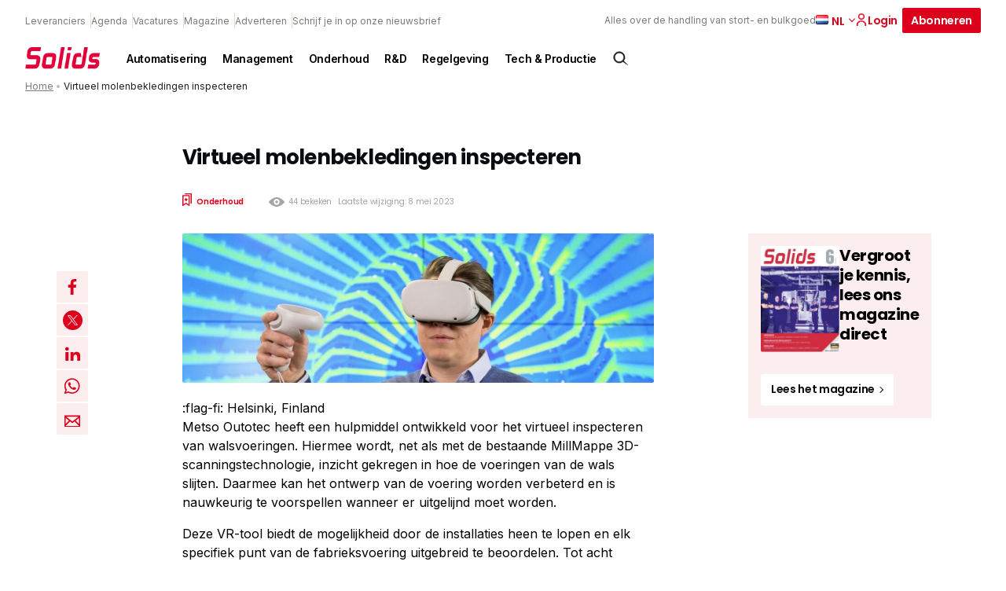

--- FILE ---
content_type: text/html; charset=UTF-8
request_url: https://solidsprocessing.nl/artikel/virtueel-molenbekledingen-inspecteren/
body_size: 22993
content:
<!DOCTYPE html>
<html lang="nl-NL">
<head>
  <meta charset="UTF-8">
<script type="text/javascript">
/* <![CDATA[ */
var gform;gform||(document.addEventListener("gform_main_scripts_loaded",function(){gform.scriptsLoaded=!0}),document.addEventListener("gform/theme/scripts_loaded",function(){gform.themeScriptsLoaded=!0}),window.addEventListener("DOMContentLoaded",function(){gform.domLoaded=!0}),gform={domLoaded:!1,scriptsLoaded:!1,themeScriptsLoaded:!1,isFormEditor:()=>"function"==typeof InitializeEditor,callIfLoaded:function(o){return!(!gform.domLoaded||!gform.scriptsLoaded||!gform.themeScriptsLoaded&&!gform.isFormEditor()||(gform.isFormEditor()&&console.warn("The use of gform.initializeOnLoaded() is deprecated in the form editor context and will be removed in Gravity Forms 3.1."),o(),0))},initializeOnLoaded:function(o){gform.callIfLoaded(o)||(document.addEventListener("gform_main_scripts_loaded",()=>{gform.scriptsLoaded=!0,gform.callIfLoaded(o)}),document.addEventListener("gform/theme/scripts_loaded",()=>{gform.themeScriptsLoaded=!0,gform.callIfLoaded(o)}),window.addEventListener("DOMContentLoaded",()=>{gform.domLoaded=!0,gform.callIfLoaded(o)}))},hooks:{action:{},filter:{}},addAction:function(o,r,e,t){gform.addHook("action",o,r,e,t)},addFilter:function(o,r,e,t){gform.addHook("filter",o,r,e,t)},doAction:function(o){gform.doHook("action",o,arguments)},applyFilters:function(o){return gform.doHook("filter",o,arguments)},removeAction:function(o,r){gform.removeHook("action",o,r)},removeFilter:function(o,r,e){gform.removeHook("filter",o,r,e)},addHook:function(o,r,e,t,n){null==gform.hooks[o][r]&&(gform.hooks[o][r]=[]);var d=gform.hooks[o][r];null==n&&(n=r+"_"+d.length),gform.hooks[o][r].push({tag:n,callable:e,priority:t=null==t?10:t})},doHook:function(r,o,e){var t;if(e=Array.prototype.slice.call(e,1),null!=gform.hooks[r][o]&&((o=gform.hooks[r][o]).sort(function(o,r){return o.priority-r.priority}),o.forEach(function(o){"function"!=typeof(t=o.callable)&&(t=window[t]),"action"==r?t.apply(null,e):e[0]=t.apply(null,e)})),"filter"==r)return e[0]},removeHook:function(o,r,t,n){var e;null!=gform.hooks[o][r]&&(e=(e=gform.hooks[o][r]).filter(function(o,r,e){return!!(null!=n&&n!=o.tag||null!=t&&t!=o.priority)}),gform.hooks[o][r]=e)}});
/* ]]> */
</script>

  <meta name="viewport" content="width=device-width, initial-scale=1, maximum-scale=1">
  <link rel="profile" href="https://gmpg.org/xfn/11">
	      <!-- Google Tag Manager -->
      <script>(function (w, d, s, l, i) {
              w[l] = w[l] || [];
              w[l].push({
                  'gtm.start':
                      new Date().getTime(), event: 'gtm.js'
              });
              var f = d.getElementsByTagName(s)[0],
                  j = d.createElement(s), dl = l != 'dataLayer' ? '&l=' + l : '';
              j.async = true;
              j.src =
                  'https://www.googletagmanager.com/gtm.js?id=' + i + dl;
              f.parentNode.insertBefore(j, f);
          })(window, document, 'script', 'dataLayer', 'GTM-THHQB5V');</script><!-- End Google Tag Manager -->
		
		      <link rel="apple-touch-icon" sizes="180x180"
            href="https://solidsprocessing.nl/wp-content/themes/themeSolids/assets/favicons/apple-touch-icon.png">
      <link rel="icon" type="image/png" sizes="32x32"
            href="https://solidsprocessing.nl/wp-content/themes/themeSolids/assets/favicons/favicon-32x32.png">
      <link rel="icon" type="image/png" sizes="16x16"
            href="https://solidsprocessing.nl/wp-content/themes/themeSolids/assets/favicons/favicon-16x16.png">
      <link rel="manifest" href="https://solidsprocessing.nl/wp-content/themes/themeSolids/assets/favicons/site.webmanifest">
      <link rel="mask-icon" href="https://solidsprocessing.nl/wp-content/themes/themeSolids/assets/favicons/safari-pinned-tab.svg"
            color="#5bbad5">
      <meta name="msapplication-TileColor" content="#da532c">
      <meta name="theme-color" content="#ffffff">
		<meta name='robots' content='index, follow, max-image-preview:large, max-snippet:-1, max-video-preview:-1' />
	<style>img:is([sizes="auto" i], [sizes^="auto," i]) { contain-intrinsic-size: 3000px 1500px }</style>
	<script id="cookieyes" type="text/javascript" src="https://cdn-cookieyes.com/client_data/0efb148f77a79bfe034b88b1/script.js"></script>
	<!-- This site is optimized with the Yoast SEO Premium plugin v25.7.1 (Yoast SEO v26.8) - https://yoast.com/product/yoast-seo-premium-wordpress/ -->
	<title>Virtueel molenbekledingen inspecteren - Solids Processing</title>
	<meta name="description" content=":flag-fi: Helsinki, Finland Metso Outotec heeft een hulpmiddel ontwikkeld voor het virtueel inspecteren van walsvoeringen. Hiermee wordt, net als met de bestaande MillMappe 3D-scanningstechnologie, inzicht gekregen in hoe de voeringen van de wals slijten. Daarmee kan het ontwerp van de" />
	<link rel="canonical" href="https://solidsprocessing.nl/artikel/virtueel-molenbekledingen-inspecteren/" />
	<meta property="og:locale" content="nl_NL" />
	<meta property="og:type" content="article" />
	<meta property="og:title" content="Virtueel molenbekledingen inspecteren" />
	<meta property="og:description" content=":flag-fi: Helsinki, Finland Metso Outotec heeft een hulpmiddel ontwikkeld voor het virtueel inspecteren van walsvoeringen. Hiermee wordt, net als met de bestaande MillMappe 3D-scanningstechnologie, inzicht gekregen in hoe de voeringen van de wals slijten. Daarmee kan het ontwerp van de" />
	<meta property="og:url" content="https://solidsprocessing.nl/artikel/virtueel-molenbekledingen-inspecteren/" />
	<meta property="og:site_name" content="Solids Processing" />
	<meta property="article:published_time" content="2022-03-21T23:00:00+00:00" />
	<meta property="article:modified_time" content="2023-05-08T12:41:32+00:00" />
	<meta name="author" content="Marjan Hammink" />
	<meta name="twitter:card" content="summary_large_image" />
	<meta name="twitter:label1" content="Geschreven door" />
	<meta name="twitter:data1" content="Marjan Hammink" />
	<meta name="twitter:label2" content="Geschatte leestijd" />
	<meta name="twitter:data2" content="1 minuut" />
	<script type="application/ld+json" class="yoast-schema-graph">{"@context":"https://schema.org","@graph":[{"@type":"Article","@id":"https://solidsprocessing.nl/artikel/virtueel-molenbekledingen-inspecteren/#article","isPartOf":{"@id":"https://solidsprocessing.nl/artikel/virtueel-molenbekledingen-inspecteren/"},"author":{"name":"Marjan Hammink","@id":"https://solidsprocessing.nl/#/schema/person/c160ba72cfc29ce25b538c9700539fec"},"headline":"Virtueel molenbekledingen inspecteren","datePublished":"2022-03-21T23:00:00+00:00","dateModified":"2023-05-08T12:41:32+00:00","mainEntityOfPage":{"@id":"https://solidsprocessing.nl/artikel/virtueel-molenbekledingen-inspecteren/"},"wordCount":123,"commentCount":0,"publisher":{"@id":"https://solidsprocessing.nl/#organization"},"keywords":["inspectie"],"articleSection":["Nieuws"],"inLanguage":"nl-NL","potentialAction":[{"@type":"CommentAction","name":"Comment","target":["https://solidsprocessing.nl/artikel/virtueel-molenbekledingen-inspecteren/#respond"]}]},{"@type":"WebPage","@id":"https://solidsprocessing.nl/artikel/virtueel-molenbekledingen-inspecteren/","url":"https://solidsprocessing.nl/artikel/virtueel-molenbekledingen-inspecteren/","name":"Virtueel molenbekledingen inspecteren - Solids Processing","isPartOf":{"@id":"https://solidsprocessing.nl/#website"},"datePublished":"2022-03-21T23:00:00+00:00","dateModified":"2023-05-08T12:41:32+00:00","breadcrumb":{"@id":"https://solidsprocessing.nl/artikel/virtueel-molenbekledingen-inspecteren/#breadcrumb"},"inLanguage":"nl-NL","potentialAction":[{"@type":"ReadAction","target":["https://solidsprocessing.nl/artikel/virtueel-molenbekledingen-inspecteren/"]}]},{"@type":"BreadcrumbList","@id":"https://solidsprocessing.nl/artikel/virtueel-molenbekledingen-inspecteren/#breadcrumb","itemListElement":[{"@type":"ListItem","position":1,"name":"Home","item":"https://solidsprocessing.nl/"},{"@type":"ListItem","position":2,"name":"Virtueel molenbekledingen inspecteren"}]},{"@type":"WebSite","@id":"https://solidsprocessing.nl/#website","url":"https://solidsprocessing.nl/","name":"Solids Processing","description":"Alles over de handling van stort- en bulkgoed","publisher":{"@id":"https://solidsprocessing.nl/#organization"},"potentialAction":[{"@type":"SearchAction","target":{"@type":"EntryPoint","urlTemplate":"https://solidsprocessing.nl/?s={search_term_string}"},"query-input":{"@type":"PropertyValueSpecification","valueRequired":true,"valueName":"search_term_string"}}],"inLanguage":"nl-NL"},{"@type":"Organization","@id":"https://solidsprocessing.nl/#organization","name":"Solids Processing","url":"https://solidsprocessing.nl/","logo":{"@type":"ImageObject","inLanguage":"nl-NL","@id":"https://solidsprocessing.nl/#/schema/logo/image/","url":"","contentUrl":"","caption":"Solids Processing"},"image":{"@id":"https://solidsprocessing.nl/#/schema/logo/image/"}},{"@type":"Person","@id":"https://solidsprocessing.nl/#/schema/person/c160ba72cfc29ce25b538c9700539fec","name":"Marjan Hammink","image":{"@type":"ImageObject","inLanguage":"nl-NL","@id":"https://solidsprocessing.nl/#/schema/person/image/","url":"https://secure.gravatar.com/avatar/2eaa8b9524913044e0c824a35e77d79f2b32376ab74686865cb6b9e1f537274e?s=96&d=mm&r=g","contentUrl":"https://secure.gravatar.com/avatar/2eaa8b9524913044e0c824a35e77d79f2b32376ab74686865cb6b9e1f537274e?s=96&d=mm&r=g","caption":"Marjan Hammink"},"sameAs":["https://www.linkedin.com/in/marjanhammink/"],"url":"https://solidsprocessing.nl/author/marjan/"}]}</script>
	<!-- / Yoast SEO Premium plugin. -->


<script type="text/javascript" id="wpp-js" src="https://solidsprocessing.nl/wp-content/plugins/wordpress-popular-posts/assets/js/wpp.min.js?ver=7.3.6" data-sampling="0" data-sampling-rate="100" data-api-url="https://solidsprocessing.nl/wp-json/wordpress-popular-posts" data-post-id="35871" data-token="c4bc9c1bdf" data-lang="nl" data-debug="0"></script>
<style id='classic-theme-styles-inline-css' type='text/css'>
/*! This file is auto-generated */
.wp-block-button__link{color:#fff;background-color:#32373c;border-radius:9999px;box-shadow:none;text-decoration:none;padding:calc(.667em + 2px) calc(1.333em + 2px);font-size:1.125em}.wp-block-file__button{background:#32373c;color:#fff;text-decoration:none}
</style>
<style id='global-styles-inline-css' type='text/css'>
:root{--wp--preset--aspect-ratio--square: 1;--wp--preset--aspect-ratio--4-3: 4/3;--wp--preset--aspect-ratio--3-4: 3/4;--wp--preset--aspect-ratio--3-2: 3/2;--wp--preset--aspect-ratio--2-3: 2/3;--wp--preset--aspect-ratio--16-9: 16/9;--wp--preset--aspect-ratio--9-16: 9/16;--wp--preset--color--black: #000000;--wp--preset--color--cyan-bluish-gray: #abb8c3;--wp--preset--color--white: #ffffff;--wp--preset--color--pale-pink: #f78da7;--wp--preset--color--vivid-red: #cf2e2e;--wp--preset--color--luminous-vivid-orange: #ff6900;--wp--preset--color--luminous-vivid-amber: #fcb900;--wp--preset--color--light-green-cyan: #7bdcb5;--wp--preset--color--vivid-green-cyan: #00d084;--wp--preset--color--pale-cyan-blue: #8ed1fc;--wp--preset--color--vivid-cyan-blue: #0693e3;--wp--preset--color--vivid-purple: #9b51e0;--wp--preset--gradient--vivid-cyan-blue-to-vivid-purple: linear-gradient(135deg,rgba(6,147,227,1) 0%,rgb(155,81,224) 100%);--wp--preset--gradient--light-green-cyan-to-vivid-green-cyan: linear-gradient(135deg,rgb(122,220,180) 0%,rgb(0,208,130) 100%);--wp--preset--gradient--luminous-vivid-amber-to-luminous-vivid-orange: linear-gradient(135deg,rgba(252,185,0,1) 0%,rgba(255,105,0,1) 100%);--wp--preset--gradient--luminous-vivid-orange-to-vivid-red: linear-gradient(135deg,rgba(255,105,0,1) 0%,rgb(207,46,46) 100%);--wp--preset--gradient--very-light-gray-to-cyan-bluish-gray: linear-gradient(135deg,rgb(238,238,238) 0%,rgb(169,184,195) 100%);--wp--preset--gradient--cool-to-warm-spectrum: linear-gradient(135deg,rgb(74,234,220) 0%,rgb(151,120,209) 20%,rgb(207,42,186) 40%,rgb(238,44,130) 60%,rgb(251,105,98) 80%,rgb(254,248,76) 100%);--wp--preset--gradient--blush-light-purple: linear-gradient(135deg,rgb(255,206,236) 0%,rgb(152,150,240) 100%);--wp--preset--gradient--blush-bordeaux: linear-gradient(135deg,rgb(254,205,165) 0%,rgb(254,45,45) 50%,rgb(107,0,62) 100%);--wp--preset--gradient--luminous-dusk: linear-gradient(135deg,rgb(255,203,112) 0%,rgb(199,81,192) 50%,rgb(65,88,208) 100%);--wp--preset--gradient--pale-ocean: linear-gradient(135deg,rgb(255,245,203) 0%,rgb(182,227,212) 50%,rgb(51,167,181) 100%);--wp--preset--gradient--electric-grass: linear-gradient(135deg,rgb(202,248,128) 0%,rgb(113,206,126) 100%);--wp--preset--gradient--midnight: linear-gradient(135deg,rgb(2,3,129) 0%,rgb(40,116,252) 100%);--wp--preset--font-size--small: 13px;--wp--preset--font-size--medium: 20px;--wp--preset--font-size--large: 36px;--wp--preset--font-size--x-large: 42px;--wp--preset--spacing--20: 0.44rem;--wp--preset--spacing--30: 0.67rem;--wp--preset--spacing--40: 1rem;--wp--preset--spacing--50: 1.5rem;--wp--preset--spacing--60: 2.25rem;--wp--preset--spacing--70: 3.38rem;--wp--preset--spacing--80: 5.06rem;--wp--preset--shadow--natural: 6px 6px 9px rgba(0, 0, 0, 0.2);--wp--preset--shadow--deep: 12px 12px 50px rgba(0, 0, 0, 0.4);--wp--preset--shadow--sharp: 6px 6px 0px rgba(0, 0, 0, 0.2);--wp--preset--shadow--outlined: 6px 6px 0px -3px rgba(255, 255, 255, 1), 6px 6px rgba(0, 0, 0, 1);--wp--preset--shadow--crisp: 6px 6px 0px rgba(0, 0, 0, 1);}:where(.is-layout-flex){gap: 0.5em;}:where(.is-layout-grid){gap: 0.5em;}body .is-layout-flex{display: flex;}.is-layout-flex{flex-wrap: wrap;align-items: center;}.is-layout-flex > :is(*, div){margin: 0;}body .is-layout-grid{display: grid;}.is-layout-grid > :is(*, div){margin: 0;}:where(.wp-block-columns.is-layout-flex){gap: 2em;}:where(.wp-block-columns.is-layout-grid){gap: 2em;}:where(.wp-block-post-template.is-layout-flex){gap: 1.25em;}:where(.wp-block-post-template.is-layout-grid){gap: 1.25em;}.has-black-color{color: var(--wp--preset--color--black) !important;}.has-cyan-bluish-gray-color{color: var(--wp--preset--color--cyan-bluish-gray) !important;}.has-white-color{color: var(--wp--preset--color--white) !important;}.has-pale-pink-color{color: var(--wp--preset--color--pale-pink) !important;}.has-vivid-red-color{color: var(--wp--preset--color--vivid-red) !important;}.has-luminous-vivid-orange-color{color: var(--wp--preset--color--luminous-vivid-orange) !important;}.has-luminous-vivid-amber-color{color: var(--wp--preset--color--luminous-vivid-amber) !important;}.has-light-green-cyan-color{color: var(--wp--preset--color--light-green-cyan) !important;}.has-vivid-green-cyan-color{color: var(--wp--preset--color--vivid-green-cyan) !important;}.has-pale-cyan-blue-color{color: var(--wp--preset--color--pale-cyan-blue) !important;}.has-vivid-cyan-blue-color{color: var(--wp--preset--color--vivid-cyan-blue) !important;}.has-vivid-purple-color{color: var(--wp--preset--color--vivid-purple) !important;}.has-black-background-color{background-color: var(--wp--preset--color--black) !important;}.has-cyan-bluish-gray-background-color{background-color: var(--wp--preset--color--cyan-bluish-gray) !important;}.has-white-background-color{background-color: var(--wp--preset--color--white) !important;}.has-pale-pink-background-color{background-color: var(--wp--preset--color--pale-pink) !important;}.has-vivid-red-background-color{background-color: var(--wp--preset--color--vivid-red) !important;}.has-luminous-vivid-orange-background-color{background-color: var(--wp--preset--color--luminous-vivid-orange) !important;}.has-luminous-vivid-amber-background-color{background-color: var(--wp--preset--color--luminous-vivid-amber) !important;}.has-light-green-cyan-background-color{background-color: var(--wp--preset--color--light-green-cyan) !important;}.has-vivid-green-cyan-background-color{background-color: var(--wp--preset--color--vivid-green-cyan) !important;}.has-pale-cyan-blue-background-color{background-color: var(--wp--preset--color--pale-cyan-blue) !important;}.has-vivid-cyan-blue-background-color{background-color: var(--wp--preset--color--vivid-cyan-blue) !important;}.has-vivid-purple-background-color{background-color: var(--wp--preset--color--vivid-purple) !important;}.has-black-border-color{border-color: var(--wp--preset--color--black) !important;}.has-cyan-bluish-gray-border-color{border-color: var(--wp--preset--color--cyan-bluish-gray) !important;}.has-white-border-color{border-color: var(--wp--preset--color--white) !important;}.has-pale-pink-border-color{border-color: var(--wp--preset--color--pale-pink) !important;}.has-vivid-red-border-color{border-color: var(--wp--preset--color--vivid-red) !important;}.has-luminous-vivid-orange-border-color{border-color: var(--wp--preset--color--luminous-vivid-orange) !important;}.has-luminous-vivid-amber-border-color{border-color: var(--wp--preset--color--luminous-vivid-amber) !important;}.has-light-green-cyan-border-color{border-color: var(--wp--preset--color--light-green-cyan) !important;}.has-vivid-green-cyan-border-color{border-color: var(--wp--preset--color--vivid-green-cyan) !important;}.has-pale-cyan-blue-border-color{border-color: var(--wp--preset--color--pale-cyan-blue) !important;}.has-vivid-cyan-blue-border-color{border-color: var(--wp--preset--color--vivid-cyan-blue) !important;}.has-vivid-purple-border-color{border-color: var(--wp--preset--color--vivid-purple) !important;}.has-vivid-cyan-blue-to-vivid-purple-gradient-background{background: var(--wp--preset--gradient--vivid-cyan-blue-to-vivid-purple) !important;}.has-light-green-cyan-to-vivid-green-cyan-gradient-background{background: var(--wp--preset--gradient--light-green-cyan-to-vivid-green-cyan) !important;}.has-luminous-vivid-amber-to-luminous-vivid-orange-gradient-background{background: var(--wp--preset--gradient--luminous-vivid-amber-to-luminous-vivid-orange) !important;}.has-luminous-vivid-orange-to-vivid-red-gradient-background{background: var(--wp--preset--gradient--luminous-vivid-orange-to-vivid-red) !important;}.has-very-light-gray-to-cyan-bluish-gray-gradient-background{background: var(--wp--preset--gradient--very-light-gray-to-cyan-bluish-gray) !important;}.has-cool-to-warm-spectrum-gradient-background{background: var(--wp--preset--gradient--cool-to-warm-spectrum) !important;}.has-blush-light-purple-gradient-background{background: var(--wp--preset--gradient--blush-light-purple) !important;}.has-blush-bordeaux-gradient-background{background: var(--wp--preset--gradient--blush-bordeaux) !important;}.has-luminous-dusk-gradient-background{background: var(--wp--preset--gradient--luminous-dusk) !important;}.has-pale-ocean-gradient-background{background: var(--wp--preset--gradient--pale-ocean) !important;}.has-electric-grass-gradient-background{background: var(--wp--preset--gradient--electric-grass) !important;}.has-midnight-gradient-background{background: var(--wp--preset--gradient--midnight) !important;}.has-small-font-size{font-size: var(--wp--preset--font-size--small) !important;}.has-medium-font-size{font-size: var(--wp--preset--font-size--medium) !important;}.has-large-font-size{font-size: var(--wp--preset--font-size--large) !important;}.has-x-large-font-size{font-size: var(--wp--preset--font-size--x-large) !important;}
:where(.wp-block-post-template.is-layout-flex){gap: 1.25em;}:where(.wp-block-post-template.is-layout-grid){gap: 1.25em;}
:where(.wp-block-columns.is-layout-flex){gap: 2em;}:where(.wp-block-columns.is-layout-grid){gap: 2em;}
:root :where(.wp-block-pullquote){font-size: 1.5em;line-height: 1.6;}
</style>
<link rel='stylesheet' id='som_lost_password_style-css' href='https://solidsprocessing.nl/wp-content/plugins/frontend-reset-password/assets/css/password-lost.css?ver=269e11283e41473ee7b9420875c9ba06' type='text/css' media='all' />
<link rel='stylesheet' id='parent-style-css' href='https://solidsprocessing.nl/wp-content/themes/pmmmpoc/style.css?ver=cb9eb8fae33d6c21e253b5122b516fe4' type='text/css' media='all' />
<link rel='stylesheet' id='child-style-css' href='https://solidsprocessing.nl/wp-content/themes/themeSolids/style.css?ver=f8df18b5f4baf47193d52d4d4337cc04' type='text/css' media='all' />
<link rel='stylesheet' id='theme-css-css' href='//solidsprocessing.nl/wp-content/themes/pmmmpoc/assets/site.css?ver=2430' type='text/css' media='' />
<script type="text/javascript" src="https://solidsprocessing.nl/wp-includes/js/jquery/jquery.min.js?ver=5f0fdc6f17f49dc3619ea25d95eac436" id="jquery-core-js"></script>
<script type="text/javascript" src="https://solidsprocessing.nl/wp-includes/js/jquery/jquery-migrate.min.js?ver=2e51e90f4e18be0d651ef0d5ab4887fc" id="jquery-migrate-js"></script>
<link rel="https://api.w.org/" href="https://solidsprocessing.nl/wp-json/" /><link rel="alternate" title="JSON" type="application/json" href="https://solidsprocessing.nl/wp-json/wp/v2/posts/35871" /><link rel="EditURI" type="application/rsd+xml" title="RSD" href="https://solidsprocessing.nl/xmlrpc.php?rsd" />
<meta name="generator" content="WordPress 6.8.3" />
<link rel='shortlink' href='https://solidsprocessing.nl/?p=35871' />
<style>
.som-password-error-message,
.som-password-sent-message {
	background-color: #2679ce;
	border-color: #2679ce;
}
</style>
<script>
    // Block presence of other buttons
    window.__Marker = {};
    </script><link rel="llms-sitemap" href="https://solidsprocessing.nl/llms.txt" />
            <style id="wpp-loading-animation-styles">@-webkit-keyframes bgslide{from{background-position-x:0}to{background-position-x:-200%}}@keyframes bgslide{from{background-position-x:0}to{background-position-x:-200%}}.wpp-widget-block-placeholder,.wpp-shortcode-placeholder{margin:0 auto;width:60px;height:3px;background:#dd3737;background:linear-gradient(90deg,#dd3737 0%,#571313 10%,#dd3737 100%);background-size:200% auto;border-radius:3px;-webkit-animation:bgslide 1s infinite linear;animation:bgslide 1s infinite linear}</style>
            </head>
<body class="wp-singular post-template post-template-single-legacy post-template-single-legacy-php single single-post postid-35871 single-format-standard wp-theme-pmmmpoc wp-child-theme-themeSolids solids-processing">
      <!-- Google Tag Manager (noscript) -->
      <noscript>
        <iframe src="https://www.googletagmanager.com/ns.html?id=GTM-THHQB5V"
                height="0" width="0" style="display:none;visibility:hidden"></iframe>
      </noscript>
      <!-- End Google Tag Manager (noscript) -->
		<a class="skip-link screen-reader-text" href="#main">Skip to content</a>
<header id="header" class="normal">
	<form action="https://solidsprocessing.nl">
  <div class="searchbar">
    <div class="inner">
      <div class="search-input">
        <input type="text" name="s" placeholder="Waar ben je naar op zoek"/>
      </div>
      <div class="search-button">
        <input type="submit" value="Zoek"
               class="button icon search"/>
        <a href="#close" id="js-close-search" class="button naked icon cross">Sluiten</a>
      </div>

    </div>
  </div>
</form>

<div id="search-overlay">

</div>  <div class="top-header">
    <div class="top-header--links">
		          <nav class="nav nav--top" aria-label="Top navigation">
            <ul class="nav__list nav__list--top">
              <li class="nav__item">
                <a class="nav__link"
                   href="https://solidsprocessing.nl/leverancier/">
					Leveranciers                </a>
              </li>
              <li class="nav__item">
                <a class="nav__link"
                   href="https://solidsprocessing.nl/evenementen/">
					Agenda                </a>
              </li>
              <li class="nav__item">
                <a class="nav__link"
                   href="https://solidsprocessing.nl/vacatures/">
					Vacatures                </a>
              </li>
									                  <li class="nav__item">
                    <a class="nav__link"
                       href="https://solidsprocessing.nl/magazine/" >
						Magazine                    </a>
                  </li>
									                  <li class="nav__item">
                    <a class="nav__link"
                       href="https://solidsprocessing.nl/adverteren/" >
						Adverteren                    </a>
                  </li>
									                  <li class="nav__item">
                    <a class="nav__link"
                       href="https://solidsprocessing.nl/schrijf-je-in-op-onze-nieuwsbrief/" >
						Schrijf je in op onze nieuwsbrief                    </a>
                  </li>
				            </ul>
          </nav>
		    </div>
    <div class="top-header--cta">
      <div class="tagline">Alles over de handling van stort- en bulkgoed</div>
		          <div class="lang nrlang-2">
            <ul class="lang-list">
				                  <li class="lang-item active">
                    <a href="https://solidsprocessing.nl/artikel/virtueel-molenbekledingen-inspecteren/" class="lang-item__link">
                      <img src="https://labinsights.nl/wp-content/plugins/polylang-pro/vendor/wpsyntex/polylang/flags/nl.png" loading="lazy" alt="Nederlands flag"/>
                    </a>
					  						  nl					                    </li>
				                  <li class="lang-item link">
                    <a href="https://solidsprocessing.nl/en/" class="lang-item__link">
                      <img src="https://labinsights.nl/wp-content/plugins/polylang-pro/vendor/wpsyntex/polylang/flags/gb.png" loading="lazy" alt="English flag"/>
                    </a>
					                          <a href="https://solidsprocessing.nl/en/" class="lang-item__link">
							en                        </a>
					                    </li>
				            </ul>

            <span class="arrow down">
            <svg width="8px" height="5px" viewBox="0 0 8 5" version="1.1" xmlns="http://www.w3.org/2000/svg" xmlns:xlink="http://www.w3.org/1999/xlink">
  <title>icon.arrow--red</title>
  <defs>
    <rect id="path-1" x="0" y="0" width="8" height="8"></rect>
  </defs>
  <g id="1440*900" stroke="none" stroke-width="1" fill="none" fill-rule="evenodd">
    <g id="v3UPDATED-1440*900_SP-home:browser-1" transform="translate(-1149.000000, -24.000000)">
      <g id="header" transform="translate(56.000000, 10.000000)">
        <g id="topBar" transform="translate(708.000000, 0.000000)">
          <g id="flag" transform="translate(344.000000, 8.000000)">
            <g id="icon.arrow--red" transform="translate(45.000000, 7.000000) rotate(-270.000000) translate(-45.000000, -7.000000) translate(41.000000, 3.000000)">
              <mask id="mask-2" fill="white">
                <use xlink:href="#path-1"></use>
              </mask>
              <use id="mask" fill-opacity="0" fill="#FFFFFF" xlink:href="#path-1"></use>
              <g id="arrow" mask="url(#mask-2)" fill="#0C0C0B">
                <g transform="translate(4.000000, 4.000000) rotate(135.000000) translate(-4.000000, -4.000000) translate(1.000000, 1.000000)" id="line">
                  <rect x="-9.46563473e-15" y="3.82581054e-13" width="1.125" height="6" rx="0.5625"></rect>
                  <path
                    d="M3,-2.4375 C3.31066017,-2.4375 3.5625,-2.18566017 3.5625,-1.875 L3.5625,3 C3.5625,3.31066017 3.31066017,3.5625 3,3.5625 C2.68933983,3.5625 2.4375,3.31066017 2.4375,3 L2.4375,-1.875 C2.4375,-2.18566017 2.68933983,-2.4375 3,-2.4375 Z"
                    transform="translate(3.000000, 0.562500) rotate(-90.000000) translate(-3.000000, -0.562500) "></path>
                </g>
              </g>
            </g>
          </g>
        </g>
      </g>
    </g>
  </g>
</svg>
          </span>
          </div>
		
  <a href="https://solidsprocessing.nl/dashboard/"  class="button naked icon icon-left login" >
	  Login	  

<svg width="16px" height="16px" viewBox="0 0 16 16" version="1.1" xmlns="http://www.w3.org/2000/svg" xmlns:xlink="http://www.w3.org/1999/xlink">
    <title>icon.account.dark</title>
    <g id="icon.account.dark" stroke="none" stroke-width="1" fill="none" fill-rule="evenodd">
        <rect id="mask" fill-opacity="0" fill="#FFFFFF" x="0" y="0" width="16" height="16"></rect>
        <path d="M8,9.3125 C11.3088641,9.3125 14,11.5268234 14,14.2494266 L14,14.2494266 L14,15.875 L12.5365854,15.875 L12.5365854,14.2494266 C12.5365854,12.1915367 10.5010174,10.5166284 8,10.5166284 C5.49898258,10.5166284 3.46341463,12.1915367 3.46341463,14.2494266 L3.46341463,14.2494266 L3.46341463,15.875 L2,15.875 L2,14.2494266 C2,11.5268234 4.69113589,9.3125 8,9.3125 Z M8,0.125 C10.2061786,0.125 12,1.89202344 12,4.0625 C12,6.23297656 10.2049286,8 8,8 C5.79507143,8 4,6.23420703 4,4.0625 C4,1.89202344 5.79382143,0.125 8,0.125 Z M8,1.35546875 C6.48382143,1.35546875 5.25,2.57001172 5.25,4.0625 C5.25,5.55498828 6.48382143,6.76953125 8,6.76953125 C9.51617857,6.76953125 10.75,5.55389844 10.75,4.06126953 C10.75,2.56878125 9.51617857,1.35546875 8,1.35546875 Z" id="account.icon" stroke="var(--primary)" stroke-width="0.25" fill="#0C0C0B" fill-rule="nonzero"></path>
    </g>
</svg>  </a>

  <a href="https://solidsprocessing.nl/abonneren/"  class="button " >
	  Abonneren	    </a>
      <div class="search icon" id="js-searchbutton">
		  <svg width="24px" height="24px" viewBox="0 0 24 24" version="1.1" xmlns="http://www.w3.org/2000/svg"
     xmlns:xlink="http://www.w3.org/1999/xlink">
    <title>icon.search.dark</title>
    <g id="icon.search.dark" stroke="none" stroke-width="1" fill="none" fill-rule="evenodd">
        <path d="M15.82541,5.6645754 C17.2428204,6.97714503 18.0148752,8.73247347 18.1182751,10.5263436 C18.211686,12.1469171 17.7593925,13.7989453 16.7442164,15.1844066 L16.5472704,15.440984 L21.7865106,20.6802242 L15.474241,16.5203852 C14.0327654,17.6926909 12.261524,18.218292 10.5263436,18.1182751 C8.73247347,18.0148752 6.97714503,17.2428204 5.6645754,15.82541 C4.35200577,14.4079996 3.71684786,12.5986292 3.75133142,10.8021124 C3.78581498,9.00559566 4.48993999,7.22193243 5.85593621,5.85593621 C7.22193243,4.48993999 9.00559566,3.78581498 10.8021124,3.75133142 C12.5986292,3.71684786 14.4079996,4.35200577 15.82541,5.6645754 Z M10.940266,5.32516881 C9.50150991,5.32516881 8.06275387,5.87398461 6.96495052,6.9716162 C5.86714716,8.06924778 5.31810625,9.50791794 5.31788112,10.946674 C5.31765599,12.38543 5.86624665,13.8242719 6.96370645,14.922247 C8.01818392,15.9772196 9.44865948,16.5699386 10.940266,16.5699386 C12.4318724,16.5699386 13.862348,15.9772196 14.9168255,14.922247 C16.0142853,13.8242719 16.5628759,12.38543 16.5626508,10.946674 C16.5624257,9.50791794 16.0133848,8.06924778 14.9155814,6.9716162 C13.817778,5.87398461 12.379022,5.32516881 10.940266,5.32516881 Z"
              id="search.icon" stroke="#0C0C0B" stroke-width="0.5" fill="#0C0C0B" fill-rule="nonzero"></path>
    </g>
</svg>      </div>
    </div>
  </div>

  <div class="main-header">
    <div class="main-header__logo">
      <a href="https://solidsprocessing.nl" aria-label="Back to homepage">
		  <img src="https://solidsprocessing.nl/wp-content/themes/themeSolids/assets/svg/logosolidszonder.png" alt="Logo" class="logo"/>      </a>
    </div>
	  
	  
	  <!-- Created a div for navigation bar-->
                <div class="navigationBar nav">
						<!-- Created a button to work as a menu-->
						<ul class="downMenu">
							<li class="downBtn nav__list">
								<a href="https://solidsprocessing.nl/thema/automatisering/">Automatisering</a>
							</li>
					</ul>
				
						<!-- Created a button to work as a menu-->
						<ul class="downMenu">
							<li class="downBtn nav__list">
								<a href="https://solidsprocessing.nl/thema/management/">Management</a>
							</li>
					</ul>
				
						<!-- Created a button to work as a menu-->
						<ul class="downMenu">
							<li class="downBtn nav__list">
								<a href="https://solidsprocessing.nl/thema/onderhoud/">Onderhoud</a>
							</li>
					</ul>
				
						<!-- Created a button to work as a menu-->
						<ul class="downMenu">
							<li class="downBtn nav__list">
								<a href="https://solidsprocessing.nl/thema/r-d/">R&amp;D</a>
							</li>
					</ul>
				
						<!-- Created a button to work as a menu-->
						<ul class="downMenu">
							<li class="downBtn nav__list">
								<a href="https://solidsprocessing.nl/thema/regelgeving/">Regelgeving</a>
							</li>
					</ul>
				
						<!-- Created a button to work as a menu-->
						<ul class="downMenu">
							<li class="downBtn nav__list">
								<a href="https://solidsprocessing.nl/thema/tech-productie/">Tech &amp; Productie</a>
							</li>
					</ul>
				</div><!-- end navigation menu -->    <div class="search icon" id="js-searchbutton-desktop">
      <svg width="24px" height="24px" viewBox="0 0 24 24" version="1.1" xmlns="http://www.w3.org/2000/svg"
           xmlns:xlink="http://www.w3.org/1999/xlink">
        <title>icon.search.dark</title>
        <g id="icon.search.dark" stroke="none" stroke-width="1" fill="none" fill-rule="evenodd">
          <path d="M15.82541,5.6645754 C17.2428204,6.97714503 18.0148752,8.73247347 18.1182751,10.5263436 C18.211686,12.1469171 17.7593925,13.7989453 16.7442164,15.1844066 L16.5472704,15.440984 L21.7865106,20.6802242 L15.474241,16.5203852 C14.0327654,17.6926909 12.261524,18.218292 10.5263436,18.1182751 C8.73247347,18.0148752 6.97714503,17.2428204 5.6645754,15.82541 C4.35200577,14.4079996 3.71684786,12.5986292 3.75133142,10.8021124 C3.78581498,9.00559566 4.48993999,7.22193243 5.85593621,5.85593621 C7.22193243,4.48993999 9.00559566,3.78581498 10.8021124,3.75133142 C12.5986292,3.71684786 14.4079996,4.35200577 15.82541,5.6645754 Z M10.940266,5.32516881 C9.50150991,5.32516881 8.06275387,5.87398461 6.96495052,6.9716162 C5.86714716,8.06924778 5.31810625,9.50791794 5.31788112,10.946674 C5.31765599,12.38543 5.86624665,13.8242719 6.96370645,14.922247 C8.01818392,15.9772196 9.44865948,16.5699386 10.940266,16.5699386 C12.4318724,16.5699386 13.862348,15.9772196 14.9168255,14.922247 C16.0142853,13.8242719 16.5628759,12.38543 16.5626508,10.946674 C16.5624257,9.50791794 16.0133848,8.06924778 14.9155814,6.9716162 C13.817778,5.87398461 12.379022,5.32516881 10.940266,5.32516881 Z"
                id="search.icon" stroke="#0C0C0B" stroke-width="0.5" fill="#0C0C0B" fill-rule="nonzero"></path>
        </g>
      </svg>
    </div>
	  
	  
        <nav class="mobile-topnav" aria-label="Mobile top navigation">
          <form action="https://solidsprocessing.nl">
            <div class="searchbar-holder">
              <div class="searchbar-mobile">
                <div class="inner">
                  <div class="search-input">
                    <input type="text" name="s" placeholder="Waar ben je naar op zoek"/>
                  </div>
                  <div class="search-button">
                    <input type="submit" value="Zoek"
                           class="button"/>
                  </div>
                </div>
              </div>
            </div>
          </form>


          <ul>
            <li class="nav__item">
              <a class="nav__link"
                 href="https://solidsprocessing.nl/leverancier">
				  Leveranciers              </a>
            </li>
            <li class="nav__item">
              <a class="nav__link"
                 href="https://solidsprocessing.nl/evenementen">
				  Agenda              </a>
            </li>
            <li class="nav__item">
              <a class="nav__link"
                 href="https://solidsprocessing.nl/vacatures">
				  Vacatures              </a>
            </li>
			  				  
                <li class="nav__item">
                  <a class="nav__link"
                     href="https://solidsprocessing.nl/magazine/" >
					  Magazine                  </a>
                </li>
			  				  
                <li class="nav__item">
                  <a class="nav__link"
                     href="https://solidsprocessing.nl/adverteren/" >
					  Adverteren                  </a>
                </li>
			  				  
                <li class="nav__item">
                  <a class="nav__link"
                     href="https://solidsprocessing.nl/schrijf-je-in-op-onze-nieuwsbrief/" >
					  Schrijf je in op onze nieuwsbrief                  </a>
                </li>
			            </ul>

          <ul class="mobile-lang">
			  <li>
                  <a href="https://solidsprocessing.nl/en/">
                    <img src="https://labinsights.nl/wp-content/plugins/polylang-pro/vendor/wpsyntex/polylang/flags/gb.png" alt="flag for English"/>
                  </a>
              </li>          </ul>

        </nav>
	      <span class="menu-toggle">
			<span></span>
			<span></span>
			<span></span>
		</span>
  </div>
	</header>

<main id="main">
			<div class="breadcrumbs"><p><span><span><a href="https://solidsprocessing.nl/">Home</a></span> • <span class="breadcrumb_last" aria-current="page">Virtueel molenbekledingen inspecteren</span></span></p></div><section class="article">
  <div class="header">
    <h1>Virtueel molenbekledingen inspecteren</h1>
    <div class="meta-row">
      <div class="theme">
		              <span class="label"><span class="icon">
        
<svg width="12px" height="16px" viewBox="0 0 12 16" version="1.1" xmlns="http://www.w3.org/2000/svg" xmlns:xlink="http://www.w3.org/1999/xlink">
    <title>icon.highlightedarticle.dark</title>
    <g id="icon.highlightedarticle.dark" stroke="none" stroke-width="1" fill="none" fill-rule="evenodd">
        <path d="M0,2.89754046 L0,15.3695624 C0,15.6139313 0.163986006,15.8369123 0.421383825,15.9402519 C0.519382397,15.9806051 0.626194904,15.9994445 0.731707062,15.9994445 C0.899932787,15.9994445 1.06685398,15.9491101 1.19995777,15.8533581 L4.6829252,13.3551383 L8.16589263,15.8533581 C8.38393297,16.0108331 8.68983669,16.0448585 8.94447075,15.9389849 C9.20204,15.8356417 9.3658504,15.6126463 9.3658504,15.3682954 L9.3658504,2.89627346 C9.3658504,2.5485614 9.03805399,2.26637336 8.63414333,2.26637336 L0.731707062,2.26637336 C0.327796401,2.26763877 0,2.5498284 0,2.89753326 L0,2.89754046 Z M1.46341831,3.52744056 L7.90244045,3.52744056 L7.90244045,14.0255356 L5.15118009,12.0514647 C5.01512857,11.9543089 4.84820737,11.9052379 4.68292938,11.9052379 C4.51765139,11.9052379 4.34925005,11.9543089 4.21467867,12.0513243 L1.46341831,14.0242434 L1.46341831,3.52744056 Z M11.2682929,0 C11.6722036,0 12,0.282188046 12,0.629900099 L12,0.629900099 L12,13.1019221 L10.5365859,13.1019221 L10.5365859,1.2598002 L3.36585667,1.2598002 L3.36585667,0 Z M4.75,5.5 L5.48473157,6.98872876 L7.12764129,7.22745751 L5.93882065,8.38627124 L6.21946313,10.0225425 L4.75,9.25 L3.28053687,10.0225425 L3.56117935,8.38627124 L2.37235871,7.22745751 L4.01526843,6.98872876 L4.75,5.5 Z" id="article.icon" fill="#ffffff" fill-rule="nonzero"></path>
    </g>
</svg>      </span><a href="https://solidsprocessing.nl/thema/onderhoud/">Onderhoud</a></span>
			        </div>
		
		
		<span
                  class="views"><svg width="20" height="12" viewBox="0 0 20 12" xmlns="http://www.w3.org/2000/svg">
    <path d="m20 6.102-.002.026a.18.18 0 0 1-.001.012c0 .007-.002.013-.003.02l-.003.021v.003a.8.8 0 0 1-.21.432c-.209.261-.438.506-.668.747-1.247 1.298-2.677 2.456-4.242 3.297-1.001.537-2.07.97-3.179 1.178a8.993 8.993 0 0 1-3.652-.053c-2.099-.468-4-1.632-5.662-3.022C1.606 8.117.848 7.41.21 6.616-.07 6.27-.07 5.858.21 5.51c.21-.261.44-.506.67-.747 1.246-1.299 2.676-2.457 4.242-3.297C6.12.929 7.19.37 8.299.162a9.003 9.003 0 0 1 3.652.052c2.098.469 4 1.759 5.662 3.15.771.645 1.53 1.352 2.168 2.146a.802.802 0 0 1 .21.435l.003.022.002.018v.013l.003.026v.078M10 2.053c-2.07 0-3.75 1.723-3.75 3.849 0 2.126 1.68 3.849 3.75 3.849 2.071 0 3.75-1.723 3.75-3.849 0-2.125-1.679-3.849-3.75-3.849m0 5.605c-.945 0-1.71-.786-1.71-1.756S9.054 4.146 10 4.146s1.711.786 1.711 1.756-.766 1.756-1.71 1.756" fill="#A4A4A2" fill-rule="nonzero"/>
</svg>
 44 bekeken</span>
				
		          <span class="update">Laatste wijziging: 8 mei 2023</span>
		
    </div>
  </div>
  <div class="main_content">
	  <div class="socials vertical">
  <h3>Deel dit artikel</h3>
  <div class="inner">
    <ul class="share-buttons">
      <li>
        <a class="share-facebook" href="https://www.facebook.com/sharer/sharer.php?u=https://solidsprocessing.nl/artikel/virtueel-molenbekledingen-inspecteren/"
           title="Share on Facebook" target="_blank">
          <svg id="facebook" data-name="facebook" xmlns="http://www.w3.org/2000/svg"
               viewBox="0 0 30.61 59.03">
            <path d="M47.2,12.76H41.63c-4.36,0-5.18,2.09-5.18,5.11v6.71h10.4l-1.38,10.5h-9V62H25.59V35.07h-9V24.57h9V16.84c0-9,5.5-13.87,13.52-13.87a69.4,69.4,0,0,1,8.09.43Z"
                  transform="translate(-16.59 -2.97)"/>
          </svg>
          <span>Share</span>
        </a>
      </li>
      <li>
        <a class="share-twitter"
           href="https://twitter.com/intent/tweet?url=https://solidsprocessing.nl/artikel/virtueel-molenbekledingen-inspecteren/&text=Virtueel molenbekledingen inspecteren&via="
           title="Tweet this" target="_blank">
			<svg width="40" height="40" viewBox="0 0 40 40" fill="none" xmlns="http://www.w3.org/2000/svg">
<path d="M20 0C25.3043 0 30.3914 2.10714 34.1421 5.85786C37.8929 9.60859 40 14.6957 40 20C40 31.0456 31.0456 40 20 40C8.95437 40 0 31.0456 0 20C0 8.95437 8.95437 0 20 0ZM15.7719 10H9.42688L17.66 21.0313L9.375 30H11.2394L18.4938 22.1475L24.3531 30H30.6988L22.0025 18.3481L29.7137 10H27.85L21.1694 17.2319L15.7719 10ZM15.0844 11.3762L27.9562 28.6238H25.0413L12.1687 11.3762H15.0844Z" fill="black"/>
</svg>
          <span>Tweet</span>
        </a>
      </li>
      <li>
        <a class="share-linkedin"
           href="http://www.linkedin.com/shareArticle?mini=true&url=https://solidsprocessing.nl/artikel/virtueel-molenbekledingen-inspecteren/&title=Virtueel molenbekledingen inspecteren&source=pmmm"
           title="Share on Linkedin" target="_blank">
          <svg id="linkedin" data-name="linkedin" xmlns="http://www.w3.org/2000/svg" viewBox="0 0 292 292">
            <path d="M186.4 142.4c0 19-15.3 34.5-34.2 34.5 -18.9 0-34.2-15.4-34.2-34.5 0-19 15.3-34.5 34.2-34.5C171.1 107.9 186.4 123.4 186.4 142.4zM181.4 201.3h-57.8V388.1h57.8V201.3zM273.8 201.3h-55.4V388.1h55.4c0 0 0-69.3 0-98 0-26.3 12.1-41.9 35.2-41.9 21.3 0 31.5 15 31.5 41.9 0 26.9 0 98 0 98h57.5c0 0 0-68.2 0-118.3 0-50-28.3-74.2-68-74.2 -39.6 0-56.3 30.9-56.3 30.9v-25.2H273.8z"
                  transform="translate(-104.55 -69.65)"/>
          </svg>
          <span>Linkedin</span>
        </a>
      </li>
      <li>
        <a class="share-whatsapp"
           href="https://api.whatsapp.com/send?text=Virtueel molenbekledingen inspecteren: https://solidsprocessing.nl/artikel/virtueel-molenbekledingen-inspecteren/"
           data-action="share/whatsapp/share" title="Share on Whatsapp" target="_blank">
          <svg id="whatsapp" data-name="whatsapp" xmlns="http://www.w3.org/2000/svg" viewBox="0 0 22 22">
            <path d=" M19.11 17.205c-.372 0-1.088 1.39-1.518 1.39a.63.63 0 0 1-.315-.1c-.802-.402-1.504-.817-2.163-1.447-.545-.516-1.146-1.29-1.46-1.963a.426.426 0 0 1-.073-.215c0-.33.99-.945.99-1.49 0-.143-.73-2.09-.832-2.335-.143-.372-.214-.487-.6-.487-.187 0-.36-.043-.53-.043-.302 0-.53.115-.746.315-.688.645-1.032 1.318-1.06 2.264v.114c-.015.99.472 1.977 1.017 2.78 1.23 1.82 2.506 3.41 4.554 4.34.616.287 2.035.888 2.722.888.817 0 2.15-.515 2.478-1.318.13-.33.244-.73.244-1.088 0-.058 0-.144-.03-.215-.1-.172-2.434-1.39-2.678-1.39zm-2.908 7.593c-1.747 0-3.48-.53-4.942-1.49L7.793 24.41l1.132-3.337a8.955 8.955 0 0 1-1.72-5.272c0-4.955 4.04-8.995 8.997-8.995S25.2 10.845 25.2 15.8c0 4.958-4.04 8.998-8.998 8.998zm0-19.798c-5.96 0-10.8 4.842-10.8 10.8 0 1.964.53 3.898 1.546 5.574L5 27.176l5.974-1.92a10.807 10.807 0 0 0 16.03-9.455c0-5.958-4.842-10.8-10.802-10.8z"
                  transform="translate(-5.55 -4.65)"/>
          </svg>
          <span>Whatsapp</span>
        </a>
      </li>
      <li>
        <a class="share-email" href="/cdn-cgi/l/email-protection#[base64]" title="Email to a friend/colleague" target="_blank">
          <svg id="email" data-name="email" xmlns="http://www.w3.org/2000/svg" viewBox="0 0 300 300">
            <path d="M101.3 141.6v228.9h0.3 308.4 0.8V141.6H101.3zM375.7 167.8l-119.7 91.5 -119.6-91.5H375.7zM127.6 194.1l64.1 49.1 -64.1 64.1V194.1zM127.8 344.2l84.9-84.9 43.2 33.1 43-32.9 84.7 84.7L127.8 344.2 127.8 344.2zM384.4 307.8l-64.4-64.4 64.4-49.3V307.8z"
                  transform="translate(-105.55 -60.65)"/>
          </svg>
          <span>Email it</span>
        </a>
      </li>
    </ul>

  </div>
</div>
    <div class="single content">
		
		
		              <div class="image">
				  <img width="1024" height="325" src="https://solidsprocessing.nl/wp-content/uploads/sites/2/2023/04/Schermafbeelding-2022-03-02-om-11.15.28-1024x325.jpg" class="attachment-large size-large" alt="Article image of: Virtueel molenbekledingen inspecteren" decoding="async" fetchpriority="high" srcset="https://solidsprocessing.nl/wp-content/uploads/sites/2/2023/04/Schermafbeelding-2022-03-02-om-11.15.28-1024x325.jpg 1024w, https://solidsprocessing.nl/wp-content/uploads/sites/2/2023/04/Schermafbeelding-2022-03-02-om-11.15.28-300x95.jpg 300w, https://solidsprocessing.nl/wp-content/uploads/sites/2/2023/04/Schermafbeelding-2022-03-02-om-11.15.28-768x243.jpg 768w, https://solidsprocessing.nl/wp-content/uploads/sites/2/2023/04/Schermafbeelding-2022-03-02-om-11.15.28-1536x487.jpg 1536w, https://solidsprocessing.nl/wp-content/uploads/sites/2/2023/04/Schermafbeelding-2022-03-02-om-11.15.28-2048x649.jpg 2048w, https://solidsprocessing.nl/wp-content/uploads/sites/2/2023/04/Schermafbeelding-2022-03-02-om-11.15.28-315x100.jpg 315w" sizes="(max-width: 1024px) 100vw, 1024px" />				  
              </div>
				<p>:flag-fi:  Helsinki, Finland<br />
Metso Outotec heeft een hulpmiddel ontwikkeld voor het virtueel inspecteren van walsvoeringen. Hiermee wordt, net als met de bestaande MillMappe 3D-scanningstechnologie, inzicht gekregen in hoe de voeringen van de wals slijten. Daarmee kan het ontwerp van de voering worden verbeterd en is nauwkeurig te voorspellen wanneer er uitgelijnd moet worden. </p>
<p>Deze VR-tool biedt de mogelijkheid door de installaties heen te lopen en elk specifiek punt van de fabrieksvoering uitgebreid te beoordelen. Tot acht personen kunnen tegelijk de technische staat beoordelen. Inspecties op locaties zijn in veel gevallen niet meer noodzakelijk. Het koppelen van informatie over slijtagepatronen uit de duizenden Metso Outotoc-installaties wereldwijd, maakt dat fabrieken van elkaar kunnen leren en dus van elkaars procestechnische ervaringen kunnen profiteren. ●</p>
		
		

      <div class="article-footer-meta">
		              <span class="label background"><a href="https://solidsprocessing.nl/thema/onderhoud/">Onderhoud</a></span>
		  		  		                      <span class="label bg-light">
                        <a href="https://solidsprocessing.nl/artikel/tag/inspectie/">inspectie</a>
                    </span>
					        </div>
		<div class="socials horizontal">
  <h3>Deel dit artikel</h3>
  <div class="inner">
    <ul class="share-buttons">
      <li>
        <a class="share-facebook" href="https://www.facebook.com/sharer/sharer.php?u=https://solidsprocessing.nl/artikel/virtueel-molenbekledingen-inspecteren/"
           title="Share on Facebook" target="_blank">
          <svg id="facebook" data-name="facebook" xmlns="http://www.w3.org/2000/svg"
               viewBox="0 0 30.61 59.03">
            <path d="M47.2,12.76H41.63c-4.36,0-5.18,2.09-5.18,5.11v6.71h10.4l-1.38,10.5h-9V62H25.59V35.07h-9V24.57h9V16.84c0-9,5.5-13.87,13.52-13.87a69.4,69.4,0,0,1,8.09.43Z"
                  transform="translate(-16.59 -2.97)"/>
          </svg>
          <span>Share</span>
        </a>
      </li>
      <li>
        <a class="share-twitter"
           href="https://twitter.com/intent/tweet?url=https://solidsprocessing.nl/artikel/virtueel-molenbekledingen-inspecteren/&text=Virtueel molenbekledingen inspecteren&via="
           title="Tweet this" target="_blank">
			<svg width="40" height="40" viewBox="0 0 40 40" fill="none" xmlns="http://www.w3.org/2000/svg">
<path d="M20 0C25.3043 0 30.3914 2.10714 34.1421 5.85786C37.8929 9.60859 40 14.6957 40 20C40 31.0456 31.0456 40 20 40C8.95437 40 0 31.0456 0 20C0 8.95437 8.95437 0 20 0ZM15.7719 10H9.42688L17.66 21.0313L9.375 30H11.2394L18.4938 22.1475L24.3531 30H30.6988L22.0025 18.3481L29.7137 10H27.85L21.1694 17.2319L15.7719 10ZM15.0844 11.3762L27.9562 28.6238H25.0413L12.1687 11.3762H15.0844Z" fill="black"/>
</svg>
          <span>Tweet</span>
        </a>
      </li>
      <li>
        <a class="share-linkedin"
           href="http://www.linkedin.com/shareArticle?mini=true&url=https://solidsprocessing.nl/artikel/virtueel-molenbekledingen-inspecteren/&title=Virtueel molenbekledingen inspecteren&source=pmmm"
           title="Share on Linkedin" target="_blank">
          <svg id="linkedin" data-name="linkedin" xmlns="http://www.w3.org/2000/svg" viewBox="0 0 292 292">
            <path d="M186.4 142.4c0 19-15.3 34.5-34.2 34.5 -18.9 0-34.2-15.4-34.2-34.5 0-19 15.3-34.5 34.2-34.5C171.1 107.9 186.4 123.4 186.4 142.4zM181.4 201.3h-57.8V388.1h57.8V201.3zM273.8 201.3h-55.4V388.1h55.4c0 0 0-69.3 0-98 0-26.3 12.1-41.9 35.2-41.9 21.3 0 31.5 15 31.5 41.9 0 26.9 0 98 0 98h57.5c0 0 0-68.2 0-118.3 0-50-28.3-74.2-68-74.2 -39.6 0-56.3 30.9-56.3 30.9v-25.2H273.8z"
                  transform="translate(-104.55 -69.65)"/>
          </svg>
          <span>Linkedin</span>
        </a>
      </li>
      <li>
        <a class="share-whatsapp"
           href="https://api.whatsapp.com/send?text=Virtueel molenbekledingen inspecteren: https://solidsprocessing.nl/artikel/virtueel-molenbekledingen-inspecteren/"
           data-action="share/whatsapp/share" title="Share on Whatsapp" target="_blank">
          <svg id="whatsapp" data-name="whatsapp" xmlns="http://www.w3.org/2000/svg" viewBox="0 0 22 22">
            <path d=" M19.11 17.205c-.372 0-1.088 1.39-1.518 1.39a.63.63 0 0 1-.315-.1c-.802-.402-1.504-.817-2.163-1.447-.545-.516-1.146-1.29-1.46-1.963a.426.426 0 0 1-.073-.215c0-.33.99-.945.99-1.49 0-.143-.73-2.09-.832-2.335-.143-.372-.214-.487-.6-.487-.187 0-.36-.043-.53-.043-.302 0-.53.115-.746.315-.688.645-1.032 1.318-1.06 2.264v.114c-.015.99.472 1.977 1.017 2.78 1.23 1.82 2.506 3.41 4.554 4.34.616.287 2.035.888 2.722.888.817 0 2.15-.515 2.478-1.318.13-.33.244-.73.244-1.088 0-.058 0-.144-.03-.215-.1-.172-2.434-1.39-2.678-1.39zm-2.908 7.593c-1.747 0-3.48-.53-4.942-1.49L7.793 24.41l1.132-3.337a8.955 8.955 0 0 1-1.72-5.272c0-4.955 4.04-8.995 8.997-8.995S25.2 10.845 25.2 15.8c0 4.958-4.04 8.998-8.998 8.998zm0-19.798c-5.96 0-10.8 4.842-10.8 10.8 0 1.964.53 3.898 1.546 5.574L5 27.176l5.974-1.92a10.807 10.807 0 0 0 16.03-9.455c0-5.958-4.842-10.8-10.802-10.8z"
                  transform="translate(-5.55 -4.65)"/>
          </svg>
          <span>Whatsapp</span>
        </a>
      </li>
      <li>
        <a class="share-email" href="/cdn-cgi/l/email-protection#[base64]" title="Email to a friend/colleague" target="_blank">
          <svg id="email" data-name="email" xmlns="http://www.w3.org/2000/svg" viewBox="0 0 300 300">
            <path d="M101.3 141.6v228.9h0.3 308.4 0.8V141.6H101.3zM375.7 167.8l-119.7 91.5 -119.6-91.5H375.7zM127.6 194.1l64.1 49.1 -64.1 64.1V194.1zM127.8 344.2l84.9-84.9 43.2 33.1 43-32.9 84.7 84.7L127.8 344.2 127.8 344.2zM384.4 307.8l-64.4-64.4 64.4-49.3V307.8z"
                  transform="translate(-105.55 -60.65)"/>
          </svg>
          <span>Email it</span>
        </a>
      </li>
    </ul>

  </div>
</div>

      <div class="author">
		              <div class="company-profile">

              <div class="company-profile--header">
                <h3>Blijf op de hoogte en mis geen artikel</h3>
				                </div>
								
  <a href="https://solidsprocessing.nl/abonneren/"  class="button light" >
	  Inschrijven	  

<svg width="8px" height="8px" viewBox="0 0 8 8" version="1.1" xmlns="http://www.w3.org/2000/svg" xmlns:xlink="http://www.w3.org/1999/xlink">
    <title>icon.arrow--dark</title>
    <defs>
        <rect id="path-1" x="0" y="0" width="8" height="8"></rect>
    </defs>
    <g id="icon.arrow--dark" stroke="none" stroke-width="1" fill="red" fill-rule="evenodd">
        <mask id="mask-2" fill="white">
            <use xlink:href="#path-1"></use>
        </mask>
        <use id="mask" fill-opacity="0" fill="#FFFFFF" xlink:href="#path-1"></use>
        <g id="arrow" mask="url(#mask-2)" fill="var(--light)">
            <g transform="translate(4.000000, 4.000000) rotate(135.000000) translate(-4.000000, -4.000000) translate(1.000000, 1.000000)" id="line">
                <rect x="0" y="3.69482223e-13" width="1" height="6" rx="0.8"></rect>
                <path d="M3,-2.4375 C3.31066017,-2.4375 3.5625,-2.18566017 3.5625,-1.875 L3.5625,3 C3.5625,3.31066017 3.31066017,3.5625 3,3.5625 C2.68933983,3.5625 2.4375,3.31066017 2.4375,3 L2.4375,-1.875 C2.4375,-2.18566017 2.68933983,-2.4375 3,-2.4375 Z" transform="translate(3.000000, 0.562500) rotate(-90.000000) translate(-3.000000, -0.562500) "></path>
            </g>
        </g>
    </g>
</svg>  </a>
            </div>
			        </div>

      <div class="readmore">
        <h3>Lees meer</h3>
		  <article class="article-list">
	
      <div class="card">
        <div class="meta font-pop">
          <div class="icon">

<svg width="12px" height="16px" viewBox="0 0 12 16" version="1.1" xmlns="http://www.w3.org/2000/svg" xmlns:xlink="http://www.w3.org/1999/xlink">
    <title>icon.news.dark</title>
    <g id="icon.news.dark" stroke="none" stroke-width="1" fill="none" fill-rule="evenodd">
        <rect id="mask" fill="#FFFFFF" opacity="0" x="0" y="0" width="12" height="16"></rect>
        <path d="M11.5275591,2 C11.7883519,2 12,2.21164814 12,2.47244094 L12,2.47244094 L12,13.5275591 C12,13.7883519 11.7883519,14 11.5275591,14 L11.5275591,14 L0.472440945,14 C0.211648144,14 0,13.7883519 0,13.5275591 L0,13.5275591 L0,2.47244094 C0,2.21164814 0.211648144,2 0.472440945,2 L0.472440945,2 Z M11.0551181,2.94488189 L0.94488189,2.94488189 L0.94488189,13.0551181 L11.0551181,13.0551181 L11.0551181,2.94488189 Z M10.0405849,8.80314961 L10.0405849,9.7480315 L1.9607649,9.7480315 L1.9607649,8.80314961 L10.0405849,8.80314961 Z M10.0405849,6.2519685 L10.0405849,7.19685039 L1.9607649,7.19685039 L1.9607649,6.2519685 L10.0405849,6.2519685 Z" id="news.icon" fill="var(--icon-color)" fill-rule="nonzero"></path>
    </g>
</svg> </div>
          <div class="theme label"><a href="https://solidsprocessing.nl/thema/tech-productie/">Tech &amp; Productie</a></div>
        </div>


        <div class="content">
          <h4><a href="https://solidsprocessing.nl/artikel/nieuw-volledig-toegangssysteem-voor-draaisluizen-vereenvoudigt-toegang-en-reiniging/">Nieuw volledig toegangssysteem voor draaisluizen vereenvoudigt toegang en reiniging</a></h4>
        </div>
      </div>
		
		</article><article class="article-list">
	
      <div class="card">
        <div class="meta font-pop">
          <div class="icon">

<svg width="12px" height="16px" viewBox="0 0 12 16" version="1.1" xmlns="http://www.w3.org/2000/svg" xmlns:xlink="http://www.w3.org/1999/xlink">
    <title>icon.news.dark</title>
    <g id="icon.news.dark" stroke="none" stroke-width="1" fill="none" fill-rule="evenodd">
        <rect id="mask" fill="#FFFFFF" opacity="0" x="0" y="0" width="12" height="16"></rect>
        <path d="M11.5275591,2 C11.7883519,2 12,2.21164814 12,2.47244094 L12,2.47244094 L12,13.5275591 C12,13.7883519 11.7883519,14 11.5275591,14 L11.5275591,14 L0.472440945,14 C0.211648144,14 0,13.7883519 0,13.5275591 L0,13.5275591 L0,2.47244094 C0,2.21164814 0.211648144,2 0.472440945,2 L0.472440945,2 Z M11.0551181,2.94488189 L0.94488189,2.94488189 L0.94488189,13.0551181 L11.0551181,13.0551181 L11.0551181,2.94488189 Z M10.0405849,8.80314961 L10.0405849,9.7480315 L1.9607649,9.7480315 L1.9607649,8.80314961 L10.0405849,8.80314961 Z M10.0405849,6.2519685 L10.0405849,7.19685039 L1.9607649,7.19685039 L1.9607649,6.2519685 L10.0405849,6.2519685 Z" id="news.icon" fill="var(--icon-color)" fill-rule="nonzero"></path>
    </g>
</svg> </div>
          <div class="theme label"><a href="https://solidsprocessing.nl/thema/tech-productie/">Tech &amp; Productie</a></div>
        </div>


        <div class="content">
          <h4><a href="https://solidsprocessing.nl/artikel/realtime-in-line-inspectie-van-pellets/">Realtime in-line inspectie van pellets</a></h4>
        </div>
      </div>
		
		</article><article class="article-list">
	
      <div class="card">
        <div class="meta font-pop">
          <div class="icon"><svg width="12px" height="16px" viewBox="0 0 12 16" version="1.1" xmlns="http://www.w3.org/2000/svg" xmlns:xlink="http://www.w3.org/1999/xlink">
    <title>icon.article.dark</title>
    <g id="icon.article.dark" stroke="none" stroke-width="1" fill="none" fill-rule="evenodd">
        <path d="M8.63414333,2.26637336 C9.03805399,2.26637336 9.3658504,2.5485614 9.3658504,2.89627346 L9.3658504,2.89627346 L9.3658504,15.3682954 C9.3658504,15.6126463 9.20204,15.8356417 8.94447075,15.9389849 C8.68983669,16.0448585 8.38393297,16.0108331 8.16589263,15.8533581 L8.16589263,15.8533581 L4.6829252,13.3551383 L1.19995777,15.8533581 C1.06685398,15.9491101 0.899932787,15.9994445 0.731707062,15.9994445 C0.626194904,15.9994445 0.519382397,15.9806051 0.421383825,15.9402519 C0.163986006,15.8369123 0,15.6139313 0,15.3695624 L0,15.3695624 L0,2.89753326 C0,2.5498284 0.327796401,2.26763877 0.731707062,2.26637336 L0.731707062,2.26637336 Z M7.90244045,3.52744056 L1.46341831,3.52744056 L1.46341831,14.0242434 L4.21467867,12.0513243 C4.34925005,11.9543089 4.51765139,11.9052379 4.68292938,11.9052379 C4.84820737,11.9052379 5.01512857,11.9543089 5.15118009,12.0514647 L5.15118009,12.0514647 L7.90244045,14.0255356 L7.90244045,3.52744056 Z M11.2682929,0 C11.6722036,0 12,0.282188046 12,0.629900099 L12,0.629900099 L12,13.1019221 L10.5365859,13.1019221 L10.5365859,1.2598002 L3.36585667,1.2598002 L3.36585667,0 Z" id="article.icon" fill="var(--icon-color)" fill-rule="nonzero"></path>
    </g>
</svg> </div>
          <div class="theme label"><a href="https://solidsprocessing.nl/thema/veiligheid/">Veiligheid</a></div>
        </div>


        <div class="content">
          <h4><a href="https://solidsprocessing.nl/artikel/3d-engineering-krachtige-ontwerptool-voor-bulkhandling-installaties/">3D-engineering: krachtige ontwerptool voor bulkhandling installaties</a></h4>
        </div>
      </div>
		
		</article><article class="article-list">
	
      <div class="card">
        <div class="meta font-pop">
          <div class="icon"><svg width="12px" height="16px" viewBox="0 0 12 16" version="1.1" xmlns="http://www.w3.org/2000/svg" xmlns:xlink="http://www.w3.org/1999/xlink">
    <title>icon.article.dark</title>
    <g id="icon.article.dark" stroke="none" stroke-width="1" fill="none" fill-rule="evenodd">
        <path d="M8.63414333,2.26637336 C9.03805399,2.26637336 9.3658504,2.5485614 9.3658504,2.89627346 L9.3658504,2.89627346 L9.3658504,15.3682954 C9.3658504,15.6126463 9.20204,15.8356417 8.94447075,15.9389849 C8.68983669,16.0448585 8.38393297,16.0108331 8.16589263,15.8533581 L8.16589263,15.8533581 L4.6829252,13.3551383 L1.19995777,15.8533581 C1.06685398,15.9491101 0.899932787,15.9994445 0.731707062,15.9994445 C0.626194904,15.9994445 0.519382397,15.9806051 0.421383825,15.9402519 C0.163986006,15.8369123 0,15.6139313 0,15.3695624 L0,15.3695624 L0,2.89753326 C0,2.5498284 0.327796401,2.26763877 0.731707062,2.26637336 L0.731707062,2.26637336 Z M7.90244045,3.52744056 L1.46341831,3.52744056 L1.46341831,14.0242434 L4.21467867,12.0513243 C4.34925005,11.9543089 4.51765139,11.9052379 4.68292938,11.9052379 C4.84820737,11.9052379 5.01512857,11.9543089 5.15118009,12.0514647 L5.15118009,12.0514647 L7.90244045,14.0255356 L7.90244045,3.52744056 Z M11.2682929,0 C11.6722036,0 12,0.282188046 12,0.629900099 L12,0.629900099 L12,13.1019221 L10.5365859,13.1019221 L10.5365859,1.2598002 L3.36585667,1.2598002 L3.36585667,0 Z" id="article.icon" fill="var(--icon-color)" fill-rule="nonzero"></path>
    </g>
</svg> </div>
          <div class="theme label"><a href="https://solidsprocessing.nl/thema/veiligheid/">Veiligheid</a></div>
        </div>


        <div class="content">
          <h4><a href="https://solidsprocessing.nl/artikel/coperion-en-herbold-meckesheim-oplossingen-voor-verwerking-en-recycling-van-kunststoffen/">Coperion en Herbold Meckesheim: oplossingen voor verwerking en recycling van kunststoffen</a></h4>
        </div>
      </div>
		
		</article><article class="article-list">
	
      <div class="card">
        <div class="meta font-pop">
          <div class="icon">

<svg width="12px" height="16px" viewBox="0 0 12 16" version="1.1" xmlns="http://www.w3.org/2000/svg" xmlns:xlink="http://www.w3.org/1999/xlink">
    <title>icon.news.dark</title>
    <g id="icon.news.dark" stroke="none" stroke-width="1" fill="none" fill-rule="evenodd">
        <rect id="mask" fill="#FFFFFF" opacity="0" x="0" y="0" width="12" height="16"></rect>
        <path d="M11.5275591,2 C11.7883519,2 12,2.21164814 12,2.47244094 L12,2.47244094 L12,13.5275591 C12,13.7883519 11.7883519,14 11.5275591,14 L11.5275591,14 L0.472440945,14 C0.211648144,14 0,13.7883519 0,13.5275591 L0,13.5275591 L0,2.47244094 C0,2.21164814 0.211648144,2 0.472440945,2 L0.472440945,2 Z M11.0551181,2.94488189 L0.94488189,2.94488189 L0.94488189,13.0551181 L11.0551181,13.0551181 L11.0551181,2.94488189 Z M10.0405849,8.80314961 L10.0405849,9.7480315 L1.9607649,9.7480315 L1.9607649,8.80314961 L10.0405849,8.80314961 Z M10.0405849,6.2519685 L10.0405849,7.19685039 L1.9607649,7.19685039 L1.9607649,6.2519685 L10.0405849,6.2519685 Z" id="news.icon" fill="var(--icon-color)" fill-rule="nonzero"></path>
    </g>
</svg> </div>
          <div class="theme label"><a href="https://solidsprocessing.nl/thema/onderhoud/">Onderhoud</a></div>
        </div>


        <div class="content">
          <h4><a href="https://solidsprocessing.nl/artikel/vooruitdenken-de-voordelen-van-een-servicegerichte-aanpak-bij-voedingsmiddelenfabrikanten/">Vooruitdenken – De voordelen van een servicegerichte aanpak bij voedingsmiddelenfabrikanten</a></h4>
        </div>
      </div>
		
		</article>      </div>


    </div>
    <div class="sidebar">
		
		
				  <div class="sidebar-magazine">
    <div class="magazine-content">
		          <div class="image">
            <a href="https://solidsprocessing.nl/magazine/" title="Lees het magazine">
				<img width="222" height="300" src="https://solidsprocessing.nl/wp-content/uploads/sites/2/2025/12/Scherm­afbeelding-2025-12-15-om-09.52.19-222x300.jpg" class="attachment-medium size-medium" alt="Magazine cover" decoding="async" loading="lazy" srcset="https://solidsprocessing.nl/wp-content/uploads/sites/2/2025/12/Scherm­afbeelding-2025-12-15-om-09.52.19-222x300.jpg 222w, https://solidsprocessing.nl/wp-content/uploads/sites/2/2025/12/Scherm­afbeelding-2025-12-15-om-09.52.19-756x1024.jpg 756w, https://solidsprocessing.nl/wp-content/uploads/sites/2/2025/12/Scherm­afbeelding-2025-12-15-om-09.52.19-768x1040.jpg 768w, https://solidsprocessing.nl/wp-content/uploads/sites/2/2025/12/Scherm­afbeelding-2025-12-15-om-09.52.19-74x100.jpg 74w, https://solidsprocessing.nl/wp-content/uploads/sites/2/2025/12/Scherm­afbeelding-2025-12-15-om-09.52.19.jpg 972w" sizes="auto, (max-width: 222px) 100vw, 222px" />            </a>
          </div>
		      <div class="title">
        <h3>Vergroot je kennis, lees ons magazine direct</h3>
      </div>

    </div>
    <div class="button-holder">
		
  <a href="https://solidsprocessing.nl/magazine/"  class="button light" >
	  Lees het magazine	  

<svg width="8px" height="8px" viewBox="0 0 8 8" version="1.1" xmlns="http://www.w3.org/2000/svg" xmlns:xlink="http://www.w3.org/1999/xlink">
    <title>icon.arrow--dark</title>
    <defs>
        <rect id="path-1" x="0" y="0" width="8" height="8"></rect>
    </defs>
    <g id="icon.arrow--dark" stroke="none" stroke-width="1" fill="red" fill-rule="evenodd">
        <mask id="mask-2" fill="white">
            <use xlink:href="#path-1"></use>
        </mask>
        <use id="mask" fill-opacity="0" fill="#FFFFFF" xlink:href="#path-1"></use>
        <g id="arrow" mask="url(#mask-2)" fill="var(--light)">
            <g transform="translate(4.000000, 4.000000) rotate(135.000000) translate(-4.000000, -4.000000) translate(1.000000, 1.000000)" id="line">
                <rect x="0" y="3.69482223e-13" width="1" height="6" rx="0.8"></rect>
                <path d="M3,-2.4375 C3.31066017,-2.4375 3.5625,-2.18566017 3.5625,-1.875 L3.5625,3 C3.5625,3.31066017 3.31066017,3.5625 3,3.5625 C2.68933983,3.5625 2.4375,3.31066017 2.4375,3 L2.4375,-1.875 C2.4375,-2.18566017 2.68933983,-2.4375 3,-2.4375 Z" transform="translate(3.000000, 0.562500) rotate(-90.000000) translate(-3.000000, -0.562500) "></path>
            </g>
        </g>
    </g>
</svg>  </a>
    </div>
  </div>

    </div>
  </div>
</section>
</main>
<footer class="footer">
  <div class="container row">
    <div class="column col1 medium-4 small-12">
      <h3>Thema's</h3>
		
              <ul class="footer__links">
				  					                      <li class="footer__item">
                      <a class="footer__link" href="/thema/automatisering/">
						  Automatisering                      </a>
                    </li>
				  					                      <li class="footer__item">
                      <a class="footer__link" href="/thema/management/">
						  Management                      </a>
                    </li>
				  					                      <li class="footer__item">
                      <a class="footer__link" href="/thema/onderhoud/">
						  Onderhoud                      </a>
                    </li>
				  					                      <li class="footer__item">
                      <a class="footer__link" href="/thema/r-d/">
						  R&amp;D                      </a>
                    </li>
				  					                      <li class="footer__item">
                      <a class="footer__link" href="/thema/regelgeving/">
						  Regelgeving                      </a>
                    </li>
				  					                      <li class="footer__item">
                      <a class="footer__link" href="/thema/tech-productie/">
						  Tech &amp; Productie                      </a>
                    </li>
				                </ul>
			
			
    </div>
    <div class="column col2 medium-4 small-12">
      <h3>Service</h3>
      <ul class="footer__links">
		  
                <li class="footer__item">
                  <a class="footer__link" href="https://solidsprocessing.nl/abonneren/">
					  Abonneren                  </a>
                </li>
				  
				  
                <li class="footer__item">
                  <a class="footer__link" href="https://solidsprocessing.nl/adverteren/">
					  Adverteren                  </a>
                </li>
				  
				  
                <li class="footer__item">
                  <a class="footer__link" href="https://solidsprocessing.nl/over-ons/">
					  Over Solids Processing                  </a>
                </li>
				  
				  
                <li class="footer__item">
                  <a class="footer__link" href="https://solidsprocessing.nl/contact/">
					  Contact                  </a>
                </li>
				  
				        </ul>
    </div>
    <div class="column col3 medium-4 small-12">
      <h3>Algemeen</h3>
      <ul class="footer__links">
		                  <li class="footer__item">
                  <a class="footer__link" href="https://procesmedia.nl/algemene-voorwaarden/">
					  Algemene voorwaarden                  </a>
                </li>
				                  <li class="footer__item">
                  <a class="footer__link" href="https://solidsprocessing.nl/privacystatement/">
					  Privacystatement                  </a>
                </li>
				                  <li class="footer__item">
                  <a class="footer__link" href="https://solidsprocessing.nl/cookies/">
					  Cookies                  </a>
                </li>
				                  <li class="footer__item">
                  <a class="footer__link" href="https://solidsprocessing.nl/disclaimer/">
					  Disclaimer                  </a>
                </li>
				        </ul>
    </div>
    <div class="column col4 medium-12 small-24 newsletter">
		
<div class="newsletter bg-light">
  <div class="cta">

    <h3>Ontvang maandelijks nieuws en informatie in jouw mailbox</h3>
	  
	  
                <div class='gf_browser_chrome gform_wrapper gravity-theme gform-theme--no-framework' data-form-theme='gravity-theme' data-form-index='0' id='gform_wrapper_10' ><div id='gf_10' class='gform_anchor' tabindex='-1'></div><form method='post' enctype='multipart/form-data' target='gform_ajax_frame_10' id='gform_10'  action='/artikel/virtueel-molenbekledingen-inspecteren/#gf_10' data-formid='10' novalidate>
                        <div class='gform-body gform_body'><div id='gform_fields_10' class='gform_fields top_label form_sublabel_below description_below validation_below'><div id="field_10_10" class="gfield gfield--type-honeypot gform_validation_container field_sublabel_below gfield--has-description field_description_below field_validation_below gfield_visibility_visible"  ><label class='gfield_label gform-field-label' for='input_10_10'>Phone</label><div class='ginput_container'><input name='input_10' id='input_10_10' type='text' value='' autocomplete='new-password'/></div><div class='gfield_description' id='gfield_description_10_10'>Dit veld is bedoeld voor validatiedoeleinden en moet niet worden gewijzigd.</div></div><div id="field_10_5" class="gfield gfield--type-text gfield--input-type-text gfield--width-third gfield_contains_required field_sublabel_below gfield--no-description field_description_below field_validation_below gfield_visibility_visible"  ><label class='gfield_label gform-field-label screen-reader-text' for='input_10_5'>Voornaam *<span class="gfield_required"><span class="gfield_required gfield_required_text">(Vereist)</span></span></label><div class='ginput_container ginput_container_text'><input name='input_5' id='input_10_5' type='text' value='' class='large'    placeholder='Voornaam *' aria-required="true" aria-invalid="false"   /></div></div><div id="field_10_6" class="gfield gfield--type-text gfield--input-type-text gfield--width-third gfield_contains_required field_sublabel_below gfield--no-description field_description_below field_validation_below gfield_visibility_visible"  ><label class='gfield_label gform-field-label screen-reader-text' for='input_10_6'>Achternaam *<span class="gfield_required"><span class="gfield_required gfield_required_text">(Vereist)</span></span></label><div class='ginput_container ginput_container_text'><input name='input_6' id='input_10_6' type='text' value='' class='large'    placeholder='Achternaam *' aria-required="true" aria-invalid="false"   /></div></div><div id="field_10_3" class="gfield gfield--type-email gfield--input-type-email gfield--width-third gfield_contains_required field_sublabel_below gfield--no-description field_description_below field_validation_below gfield_visibility_visible"  ><label class='gfield_label gform-field-label screen-reader-text' for='input_10_3'>E-mail *<span class="gfield_required"><span class="gfield_required gfield_required_text">(Vereist)</span></span></label><div class='ginput_container ginput_container_email'>
                            <input name='input_3' id='input_10_3' type='email' value='' class='large'   placeholder='E-mail *' aria-required="true" aria-invalid="false"  />
                        </div></div><div id="field_10_9" class="gfield gfield--type-turnstile gfield--input-type-turnstile gfield--width-half field_sublabel_below gfield--no-description field_description_below field_validation_below gfield_visibility_visible"  ><div class='ginput_container ginput_container_turnstile'><div class="cf-turnstile" id="cf-turnstile_10" data-js-turnstile data-response-field-name="cf-turnstile-response_10" data-theme="auto" data-sitekey="0x4AAAAAABpj428L3vA0-3NV"></div></div></div><div id="field_10_7" class="gfield gfield--type-html gfield--input-type-html gfield--width-half gfield_html gfield_html_formatted gfield_no_follows_desc field_sublabel_below gfield--no-description field_description_below field_validation_below gfield_visibility_visible"  ><sup>* verplichte velden</sup><br /><br />
<span>Je gegevens zijn <a href="/privacystatement" target="_blank">veilig</a> bij ons</span></div></div></div>
        <div class='gform-footer gform_footer top_label'> <input type='submit' id='gform_submit_button_10' class='gform_button button' onclick='gform.submission.handleButtonClick(this);' data-submission-type='submit' value='Versturen'  /> <input type='hidden' name='gform_ajax' value='form_id=10&amp;title=&amp;description=&amp;tabindex=0&amp;theme=gravity-theme&amp;hash=b63948dc701f4abbec3d26172e5c6c79' />
            <input type='hidden' class='gform_hidden' name='gform_submission_method' data-js='gform_submission_method_10' value='iframe' />
            <input type='hidden' class='gform_hidden' name='gform_theme' data-js='gform_theme_10' id='gform_theme_10' value='gravity-theme' />
            <input type='hidden' class='gform_hidden' name='gform_style_settings' data-js='gform_style_settings_10' id='gform_style_settings_10' value='' />
            <input type='hidden' class='gform_hidden' name='is_submit_10' value='1' />
            <input type='hidden' class='gform_hidden' name='gform_submit' value='10' />
            
            <input type='hidden' class='gform_hidden' name='gform_currency' data-currency='EUR' value='DT4XLneMROCbhKjmQZgvietA0X98tkPS4o6iOvcLY9zcNRkbXS7cEL0H19uUcl3uGW+qlwkpfCWFrMbc6+yD25Y8jrnCv946duNRITDt5ryLqdw=' />
            <input type='hidden' class='gform_hidden' name='gform_unique_id' value='' />
            <input type='hidden' class='gform_hidden' name='state_10' value='WyJbXSIsIjkyMDQyYmVkNDQwODZkNGI4MWFmOGI5M2ExODA3MTQ0Il0=' />
            <input type='hidden' autocomplete='off' class='gform_hidden' name='gform_target_page_number_10' id='gform_target_page_number_10' value='0' />
            <input type='hidden' autocomplete='off' class='gform_hidden' name='gform_source_page_number_10' id='gform_source_page_number_10' value='1' />
            <input type='hidden' name='gform_field_values' value='' />
            
        </div>
                        </form>
                        </div>
		                <iframe style='display:none;width:0px;height:0px;' src='about:blank' name='gform_ajax_frame_10' id='gform_ajax_frame_10' title='Dit iframe bevat de vereiste logica om Ajax aangedreven Gravity Forms te verwerken.'></iframe>
		                <script data-cfasync="false" src="/cdn-cgi/scripts/5c5dd728/cloudflare-static/email-decode.min.js"></script><script type="text/javascript">
/* <![CDATA[ */
 gform.initializeOnLoaded( function() {gformInitSpinner( 10, 'https://solidsprocessing.nl/wp-content/plugins/gravityforms/images/spinner.svg', true );jQuery('#gform_ajax_frame_10').on('load',function(){var contents = jQuery(this).contents().find('*').html();var is_postback = contents.indexOf('GF_AJAX_POSTBACK') >= 0;if(!is_postback){return;}var form_content = jQuery(this).contents().find('#gform_wrapper_10');var is_confirmation = jQuery(this).contents().find('#gform_confirmation_wrapper_10').length > 0;var is_redirect = contents.indexOf('gformRedirect(){') >= 0;var is_form = form_content.length > 0 && ! is_redirect && ! is_confirmation;var mt = parseInt(jQuery('html').css('margin-top'), 10) + parseInt(jQuery('body').css('margin-top'), 10) + 100;if(is_form){jQuery('#gform_wrapper_10').html(form_content.html());if(form_content.hasClass('gform_validation_error')){jQuery('#gform_wrapper_10').addClass('gform_validation_error');} else {jQuery('#gform_wrapper_10').removeClass('gform_validation_error');}setTimeout( function() { /* delay the scroll by 50 milliseconds to fix a bug in chrome */ jQuery(document).scrollTop(jQuery('#gform_wrapper_10').offset().top - mt); }, 50 );if(window['gformInitDatepicker']) {gformInitDatepicker();}if(window['gformInitPriceFields']) {gformInitPriceFields();}var current_page = jQuery('#gform_source_page_number_10').val();gformInitSpinner( 10, 'https://solidsprocessing.nl/wp-content/plugins/gravityforms/images/spinner.svg', true );jQuery(document).trigger('gform_page_loaded', [10, current_page]);window['gf_submitting_10'] = false;}else if(!is_redirect){var confirmation_content = jQuery(this).contents().find('.GF_AJAX_POSTBACK').html();if(!confirmation_content){confirmation_content = contents;}jQuery('#gform_wrapper_10').replaceWith(confirmation_content);jQuery(document).scrollTop(jQuery('#gf_10').offset().top - mt);jQuery(document).trigger('gform_confirmation_loaded', [10]);window['gf_submitting_10'] = false;wp.a11y.speak(jQuery('#gform_confirmation_message_10').text());}else{jQuery('#gform_10').append(contents);if(window['gformRedirect']) {gformRedirect();}}jQuery(document).trigger("gform_pre_post_render", [{ formId: "10", currentPage: "current_page", abort: function() { this.preventDefault(); } }]);        if (event && event.defaultPrevented) {                return;        }        const gformWrapperDiv = document.getElementById( "gform_wrapper_10" );        if ( gformWrapperDiv ) {            const visibilitySpan = document.createElement( "span" );            visibilitySpan.id = "gform_visibility_test_10";            gformWrapperDiv.insertAdjacentElement( "afterend", visibilitySpan );        }        const visibilityTestDiv = document.getElementById( "gform_visibility_test_10" );        let postRenderFired = false;        function triggerPostRender() {            if ( postRenderFired ) {                return;            }            postRenderFired = true;            gform.core.triggerPostRenderEvents( 10, current_page );            if ( visibilityTestDiv ) {                visibilityTestDiv.parentNode.removeChild( visibilityTestDiv );            }        }        function debounce( func, wait, immediate ) {            var timeout;            return function() {                var context = this, args = arguments;                var later = function() {                    timeout = null;                    if ( !immediate ) func.apply( context, args );                };                var callNow = immediate && !timeout;                clearTimeout( timeout );                timeout = setTimeout( later, wait );                if ( callNow ) func.apply( context, args );            };        }        const debouncedTriggerPostRender = debounce( function() {            triggerPostRender();        }, 200 );        if ( visibilityTestDiv && visibilityTestDiv.offsetParent === null ) {            const observer = new MutationObserver( ( mutations ) => {                mutations.forEach( ( mutation ) => {                    if ( mutation.type === 'attributes' && visibilityTestDiv.offsetParent !== null ) {                        debouncedTriggerPostRender();                        observer.disconnect();                    }                });            });            observer.observe( document.body, {                attributes: true,                childList: false,                subtree: true,                attributeFilter: [ 'style', 'class' ],            });        } else {            triggerPostRender();        }    } );} ); 
/* ]]> */
</script>

  </div>
</div>    </div>
  </div>
	  <div class="publisher">
    <div class="logo pm">
		<svg width="164" height="33" viewBox="0 0 164 33" fill="none" xmlns="http://www.w3.org/2000/svg">
<g clip-path="url(#clip0_52_232)">
<path d="M126.468 20.7722L123.104 14.1629V20.7722H121.815V11.7544H123.223L126.657 18.5461L130.097 11.7544H131.499V20.7722H130.216V14.1629L126.852 20.7722H126.468Z" fill="#0C0C0B"/>
<path d="M133.82 11.7544H140.391V13.0436H135.109V15.6219H139.618V16.911H135.109V19.4831H140.391V20.7722H133.82V11.7544Z" fill="#0C0C0B"/>
<path d="M146.906 19.4831C147.506 19.4831 147.967 19.3217 148.29 18.9989C148.613 18.676 148.774 18.2149 148.774 17.6154V14.9113C148.774 14.6178 148.732 14.3558 148.648 14.1252C148.564 13.8946 148.442 13.6986 148.28 13.5372C148.119 13.3758 147.923 13.2532 147.692 13.1693C147.462 13.0855 147.2 13.0436 146.906 13.0436H143.611V19.4831H146.906ZM142.322 20.7722V11.7544H146.906C147.388 11.7544 147.823 11.8288 148.211 11.9776C148.599 12.1265 148.93 12.3382 149.205 12.6128C149.479 12.8874 149.691 13.2196 149.84 13.6095C149.989 13.9994 150.063 14.4333 150.063 14.9113V17.6154C150.063 18.0933 149.989 18.5272 149.84 18.9171C149.691 19.307 149.479 19.6393 149.205 19.9139C148.93 20.1885 148.599 20.4002 148.211 20.549C147.823 20.6978 147.388 20.7722 146.906 20.7722H142.322Z" fill="#0C0C0B"/>
<path d="M153.415 11.7544V20.7722H152.126V11.7544H153.415Z" fill="#0C0C0B"/>
<path d="M159.722 11.7544L163.2 20.7722H161.911L161.112 18.697H157.043L156.245 20.7722H154.956L158.433 11.7544H159.722ZM157.534 17.4078H160.615L159.081 13.4335L157.534 17.4078Z" fill="#0C0C0B"/>
<path d="M62.4 20.7722V11.7544H67.3365C68.7955 11.7544 69.525 12.486 69.525 13.9491V15.232C69.525 16.6951 68.7955 17.4267 67.3365 17.4267H63.6892V20.7722H62.4ZM63.6892 16.1375H67.2674C67.6111 16.1375 67.8585 16.0621 68.0094 15.9112C68.1604 15.7602 68.2358 15.5129 68.2358 15.1691V14.012C68.2358 13.6682 68.1604 13.4209 68.0094 13.2699C67.8585 13.119 67.6111 13.0436 67.2674 13.0436H63.6892V16.1375Z" fill="#DC001C"/>
<path d="M78.4485 14.9742C78.4485 16.2319 77.9119 16.9488 76.8386 17.1249L78.5365 20.7722H77.109L75.4363 17.1689H72.6127V20.7722H71.3235V11.7544H76.2601C77.719 11.7544 78.4485 12.486 78.4485 13.9491V14.9742ZM72.6127 15.8797H76.1909C76.5347 15.8797 76.782 15.8043 76.933 15.6533C77.0839 15.5024 77.1593 15.255 77.1593 14.9113V14.012C77.1593 13.6682 77.0839 13.4209 76.933 13.2699C76.782 13.119 76.5347 13.0436 76.1909 13.0436H72.6127V15.8797Z" fill="#DC001C"/>
<path d="M88.3279 19.4831C88.3279 19.6592 88.2944 19.8258 88.2273 19.983C88.1602 20.1402 88.068 20.2775 87.9506 20.3949C87.8332 20.5123 87.6959 20.6046 87.5387 20.6716C87.3815 20.7387 87.2148 20.7722 87.0387 20.7722H81.8884C81.7123 20.7722 81.5456 20.7387 81.3884 20.6716C81.2312 20.6046 81.0939 20.5123 80.9765 20.3949C80.8591 20.2775 80.7669 20.1402 80.6998 19.983C80.6328 19.8258 80.5992 19.6592 80.5992 19.4831V13.0436C80.5992 12.8675 80.6328 12.7008 80.6998 12.5436C80.7669 12.3864 80.8591 12.2501 80.9765 12.1349C81.0939 12.0196 81.2312 11.9273 81.3884 11.8582C81.5456 11.789 81.7123 11.7544 81.8884 11.7544H87.0387C87.2148 11.7544 87.3815 11.789 87.5387 11.8582C87.6959 11.9273 87.8332 12.0196 87.9506 12.1349C88.068 12.2501 88.1602 12.3864 88.2273 12.5436C88.2944 12.7008 88.3279 12.8675 88.3279 13.0436V19.4831ZM81.8884 13.0436V19.4831H87.0387V13.0436H81.8884Z" fill="#DC001C"/>
<path d="M90.6421 13.0436C90.6421 12.8675 90.6757 12.7008 90.7427 12.5436C90.8098 12.3864 90.902 12.2501 91.0194 12.1349C91.1368 12.0196 91.2741 11.9273 91.4313 11.8582C91.5886 11.789 91.7552 11.7544 91.9313 11.7544H96.8238C96.9999 11.7544 97.1665 11.789 97.3238 11.8582C97.481 11.9273 97.6183 12.0196 97.7357 12.1349C97.8531 12.2501 97.9453 12.3864 98.0124 12.5436C98.0794 12.7008 98.113 12.8675 98.113 13.0436V14.2069H96.8238V13.0436H91.9313V19.4831H96.8238V18.326H98.113V19.4831C98.113 19.6592 98.0794 19.8258 98.0124 19.983C97.9453 20.1402 97.8531 20.2775 97.7357 20.3949C97.6183 20.5123 97.481 20.6046 97.3238 20.6716C97.1665 20.7387 96.9999 20.7722 96.8238 20.7722H91.9313C91.7552 20.7722 91.5886 20.7387 91.4313 20.6716C91.2741 20.6046 91.1368 20.5123 91.0194 20.3949C90.902 20.2775 90.8098 20.1402 90.7427 19.983C90.6757 19.8258 90.6421 19.6592 90.6421 19.4831V13.0436Z" fill="#DC001C"/>
<path d="M100.176 11.7544H106.747V13.0436H101.465V15.6219H105.974V16.911H101.465V19.4831H106.747V20.7722H100.176V11.7544Z" fill="#DC001C"/>
<path d="M109.967 16.911C109.791 16.911 109.624 16.8765 109.467 16.8073C109.31 16.7381 109.173 16.6459 109.055 16.5306C108.938 16.4153 108.846 16.279 108.778 16.1218C108.711 15.9646 108.678 15.798 108.678 15.6219V13.0436C108.678 12.8675 108.711 12.7008 108.778 12.5436C108.846 12.3864 108.938 12.2501 109.055 12.1349C109.173 12.0196 109.31 11.9273 109.467 11.8582C109.624 11.789 109.791 11.7544 109.967 11.7544H114.344C114.52 11.7544 114.687 11.789 114.844 11.8582C115.001 11.9273 115.138 12.0196 115.256 12.1349C115.373 12.2501 115.465 12.3864 115.532 12.5436C115.599 12.7008 115.633 12.8675 115.633 13.0436V14.2069H114.344V13.0436H109.967V15.6219H114.344C114.52 15.6219 114.687 15.6554 114.844 15.7225C115.001 15.7896 115.138 15.8818 115.256 15.9992C115.373 16.1166 115.465 16.2539 115.532 16.4111C115.599 16.5683 115.633 16.735 115.633 16.911V19.4831C115.633 19.6592 115.599 19.8258 115.532 19.983C115.465 20.1402 115.373 20.2775 115.256 20.3949C115.138 20.5123 115.001 20.6046 114.844 20.6716C114.687 20.7387 114.52 20.7722 114.344 20.7722H109.841C109.665 20.7722 109.498 20.7387 109.341 20.6716C109.184 20.6046 109.047 20.5123 108.929 20.3949C108.812 20.2775 108.72 20.1402 108.653 19.983C108.586 19.8258 108.552 19.6592 108.552 19.4831V18.326H109.841V19.4831H114.344V16.911H109.967Z" fill="#DC001C"/>
<path d="M49.6 0.554199H0V32.5542H49.6V0.554199Z" fill="#F2112B"/>
<path d="M8 8.5542H15.4108C17.2863 8.5542 18.7578 9.03735 19.8252 10.0036C20.8926 10.9699 21.4263 12.2845 21.4263 13.9475C21.4263 15.6104 20.8926 16.925 19.8252 17.8913C18.7578 18.8576 17.2863 19.3407 15.4108 19.3407H11.8655V24.5542H8V8.5542ZM11.8655 16.1272H15.1592C15.9216 16.1272 16.5125 15.94 16.9318 15.5654C17.3511 15.1909 17.5608 14.6516 17.5608 13.9475C17.5608 13.2433 17.3473 12.704 16.9204 12.3295C16.4934 11.9549 15.9063 11.7677 15.1592 11.7677H11.8655V16.1272ZM26.87 8.5542C26.87 14.342 26.87 18.1098 26.87 19.8576V24.5542H23.1875V8.5542H26.87ZM34.235 14.2546C34.235 16.2421 34.235 18.1098 34.235 19.8576V24.5542H30.5525V14.2546L32.3937 16.1272L34.235 14.2546ZM41.6 8.5542C41.6 14.342 41.6 18.1098 41.6 19.8576V24.5542H37.9175V8.5542H41.6Z" fill="white"/>
</g>
<defs>
<clipPath id="clip0_52_232">
<rect width="163.2" height="32" fill="white" transform="translate(0 0.554199)"/>
</clipPath>
</defs>
</svg>
      <p></p>
    </div>
    <div class="credits">
      <p class="intro"></p>
		<p>Solids Processing is onderdeel van <a href="https://procesmedia.nl">Proces Media</a>. Bezoek ook eens <a href="https://fluidsprocessing.nl">Fluids Processing</a> en <a href="https://maintenancebenelux.nl/">MB Maintenance</a>.</p>
    </div>
  </div>
</footer>


<script type="speculationrules">
{"prefetch":[{"source":"document","where":{"and":[{"href_matches":"\/*"},{"not":{"href_matches":["\/wp-*.php","\/wp-admin\/*","\/wp-content\/uploads\/sites\/2\/*","\/wp-content\/*","\/wp-content\/plugins\/*","\/wp-content\/themes\/themeSolids\/*","\/wp-content\/themes\/pmmmpoc\/*","\/*\\?(.+)"]}},{"not":{"selector_matches":"a[rel~=\"nofollow\"]"}},{"not":{"selector_matches":".no-prefetch, .no-prefetch a"}}]},"eagerness":"conservative"}]}
</script>
<link rel='stylesheet' id='gform_basic-css' href='https://solidsprocessing.nl/wp-content/plugins/gravityforms/assets/css/dist/basic.min.css?ver=f37e990699df5f75e4cc5b7bb86622b6' type='text/css' media='all' />
<link rel='stylesheet' id='gform_theme_components-css' href='https://solidsprocessing.nl/wp-content/plugins/gravityforms/assets/css/dist/theme-components.min.css?ver=afb9a82afd5df15e3425e57f1e2cf1bc' type='text/css' media='all' />
<link rel='stylesheet' id='gform_theme-css' href='https://solidsprocessing.nl/wp-content/plugins/gravityforms/assets/css/dist/theme.min.css?ver=33a537385a239be875259656e4abbfe8' type='text/css' media='all' />
<script type="text/javascript" defer src="https://solidsprocessing.nl/wp-content/plugins/frontend-reset-password/assets/js/password-lost.js?ver=87e02c019cf190606955099fb87c8aa8" id="som_reset_password_script-js"></script>
<script type="text/javascript" defer src="//solidsprocessing.nl/wp-content/themes/pmmmpoc/assets/site.js?ver=2430" id="theme-appjs-js"></script>
<script type="text/javascript" defer src="https://solidsprocessing.nl/wp-content/themes/pmmmpoc/assets/js/vendor/AutocompleteAddress/AutocompleteAddress.min.js?ver=0edd092ea4ebd3885612fa77459a0932" id="postcodeAutocomplete-js"></script>
<script type="text/javascript" src="https://solidsprocessing.nl/wp-includes/js/dist/dom-ready.min.js?ver=dd1669b16a6320932e1bce8ea754aeeb" id="wp-dom-ready-js"></script>
<script type="text/javascript" src="https://solidsprocessing.nl/wp-includes/js/dist/hooks.min.js?ver=5a532a3336c43d1923242788b485ff77" id="wp-hooks-js"></script>
<script type="text/javascript" src="https://solidsprocessing.nl/wp-includes/js/dist/i18n.min.js?ver=f0f79a33846abd13734572f1b3efa624" id="wp-i18n-js"></script>
<script type="text/javascript" id="wp-i18n-js-after">
/* <![CDATA[ */
wp.i18n.setLocaleData( { 'text direction\u0004ltr': [ 'ltr' ] } );
/* ]]> */
</script>
<script type="text/javascript" id="wp-a11y-js-translations">
/* <![CDATA[ */
( function( domain, translations ) {
	var localeData = translations.locale_data[ domain ] || translations.locale_data.messages;
	localeData[""].domain = domain;
	wp.i18n.setLocaleData( localeData, domain );
} )( "default", {"translation-revision-date":"2025-11-12 09:30:06+0000","generator":"GlotPress\/4.0.3","domain":"messages","locale_data":{"messages":{"":{"domain":"messages","plural-forms":"nplurals=2; plural=n != 1;","lang":"nl"},"Notifications":["Meldingen"]}},"comment":{"reference":"wp-includes\/js\/dist\/a11y.js"}} );
/* ]]> */
</script>
<script type="text/javascript" src="https://solidsprocessing.nl/wp-includes/js/dist/a11y.min.js?ver=e8e594bb637af1d2de40608baf7f277f" id="wp-a11y-js"></script>
<script type="text/javascript" defer src="https://solidsprocessing.nl/wp-content/plugins/gravityforms/js/jquery.json.min.js?ver=aa55c59eaff58e49107cc3551110e386" id="gform_json-js"></script>
<script type="text/javascript" id="gform_gravityforms-js-extra">
/* <![CDATA[ */
var gform_i18n = {"datepicker":{"days":{"monday":"Ma","tuesday":"Di","wednesday":"Wo","thursday":"Do","friday":"Vr","saturday":"Za","sunday":"Zo"},"months":{"january":"Januari","february":"Februari","march":"Maart","april":"April","may":"Mei","june":"Juni","july":"Juli","august":"Augustus","september":"September","october":"Oktober","november":"November","december":"December"},"firstDay":1,"iconText":"Selecteer een datum"}};
var gf_legacy_multi = [];
var gform_gravityforms = {"strings":{"invalid_file_extension":"Dit bestandstype is niet toegestaan. Moet \u00e9\u00e9n van de volgende zijn:","delete_file":"Dit bestand verwijderen","in_progress":"in behandeling","file_exceeds_limit":"Bestand overschrijdt limiet bestandsgrootte","illegal_extension":"Dit type bestand is niet toegestaan.","max_reached":"Maximale aantal bestanden bereikt","unknown_error":"Er was een probleem bij het opslaan van het bestand op de server","currently_uploading":"Wacht tot het uploaden is voltooid","cancel":"Annuleren","cancel_upload":"Deze upload annuleren","cancelled":"Geannuleerd","error":"Fout","message":"Bericht"},"vars":{"images_url":"https:\/\/solidsprocessing.nl\/wp-content\/plugins\/gravityforms\/images"}};
var gf_global = {"gf_currency_config":{"name":"Euro","symbol_left":"","symbol_right":"&#8364;","symbol_padding":" ","thousand_separator":".","decimal_separator":",","decimals":2,"code":"EUR"},"base_url":"https:\/\/solidsprocessing.nl\/wp-content\/plugins\/gravityforms","number_formats":[],"spinnerUrl":"https:\/\/solidsprocessing.nl\/wp-content\/plugins\/gravityforms\/images\/spinner.svg","version_hash":"a00547fc6ab1b74a4b9e0b885b7aa7be","strings":{"newRowAdded":"Nieuwe rij toegevoegd.","rowRemoved":"Rij verwijderd","formSaved":"Het formulier is opgeslagen. De inhoud bevat de link om terug te keren en het formulier in te vullen."}};
/* ]]> */
</script>
<script type="text/javascript" defer src="https://solidsprocessing.nl/wp-content/plugins/gravityforms/js/gravityforms.min.js?ver=7d341d2f99fc632e3e83314d977d1c53" id="gform_gravityforms-js"></script>
<script type="text/javascript" defer src="https://solidsprocessing.nl/wp-content/plugins/gravityforms/js/placeholders.jquery.min.js?ver=e419d44d20d1ec35fed1f73d7da8b25a" id="gform_placeholder-js"></script>
<script type="text/javascript" defer src="https://solidsprocessing.nl/wp-content/plugins/gravityforms/assets/js/dist/utils.min.js?ver=aa5291e8b8a4925b18fdc113e9b69a7d" id="gform_gravityforms_utils-js"></script>
<script type="text/javascript" defer src="https://solidsprocessing.nl/wp-content/plugins/gravityforms/assets/js/dist/vendor-theme.min.js?ver=6372c6bf5b35ab035d87e6c61703dacd" id="gform_gravityforms_theme_vendors-js"></script>
<script type="text/javascript" id="gform_gravityforms_theme-js-extra">
/* <![CDATA[ */
var gform_theme_config = {"common":{"form":{"honeypot":{"version_hash":"a00547fc6ab1b74a4b9e0b885b7aa7be"},"ajax":{"ajaxurl":"https:\/\/solidsprocessing.nl\/wp-admin\/admin-ajax.php","ajax_submission_nonce":"a8382abba6","i18n":{"step_announcement":"Stap %1$s van %2$s, %3$s","unknown_error":"Er was een onbekende fout bij het verwerken van je aanvraag. Probeer het opnieuw."}}}},"hmr_dev":"","public_path":"https:\/\/solidsprocessing.nl\/wp-content\/plugins\/gravityforms\/assets\/js\/dist\/","config_nonce":"8da0499f6a"};
/* ]]> */
</script>
<script type="text/javascript" defer src="https://solidsprocessing.nl/wp-content/plugins/gravityforms/assets/js/dist/scripts-theme.min.js?ver=830e80fcb84ab129d94372d5272be5cb" id="gform_gravityforms_theme-js"></script>
<script type="text/javascript" defer src="https://challenges.cloudflare.com/turnstile/v0/api.js?render=explicit" id="gform_turnstile_vendor_script-js"></script>
<script type="text/javascript" defer src="https://solidsprocessing.nl/wp-content/plugins/gravityformsturnstile/assets/js/dist/vendor-theme.min.js?ver=acad56889aa764bbc63ba0a6534569c5" id="gform_turnstile_vendor_theme-js"></script>
<script type="text/javascript" defer src="https://solidsprocessing.nl/wp-content/plugins/gravityformsturnstile/assets/js/dist/scripts-theme.min.js?ver=23585b8f5c3a1cc5f250718bc37d0943" id="gform_turnstile_theme-js"></script>
<script type="text/javascript">
/* <![CDATA[ */
 gform.initializeOnLoaded( function() { jQuery(document).on('gform_post_render', function(event, formId, currentPage){if(formId == 10) {if(typeof Placeholders != 'undefined'){
                        Placeholders.enable();
                    }} } );jQuery(document).on('gform_post_conditional_logic', function(event, formId, fields, isInit){} ) } ); 
/* ]]> */
</script>
<script type="text/javascript">
/* <![CDATA[ */
 gform.initializeOnLoaded( function() {jQuery(document).trigger("gform_pre_post_render", [{ formId: "10", currentPage: "1", abort: function() { this.preventDefault(); } }]);        if (event && event.defaultPrevented) {                return;        }        const gformWrapperDiv = document.getElementById( "gform_wrapper_10" );        if ( gformWrapperDiv ) {            const visibilitySpan = document.createElement( "span" );            visibilitySpan.id = "gform_visibility_test_10";            gformWrapperDiv.insertAdjacentElement( "afterend", visibilitySpan );        }        const visibilityTestDiv = document.getElementById( "gform_visibility_test_10" );        let postRenderFired = false;        function triggerPostRender() {            if ( postRenderFired ) {                return;            }            postRenderFired = true;            gform.core.triggerPostRenderEvents( 10, 1 );            if ( visibilityTestDiv ) {                visibilityTestDiv.parentNode.removeChild( visibilityTestDiv );            }        }        function debounce( func, wait, immediate ) {            var timeout;            return function() {                var context = this, args = arguments;                var later = function() {                    timeout = null;                    if ( !immediate ) func.apply( context, args );                };                var callNow = immediate && !timeout;                clearTimeout( timeout );                timeout = setTimeout( later, wait );                if ( callNow ) func.apply( context, args );            };        }        const debouncedTriggerPostRender = debounce( function() {            triggerPostRender();        }, 200 );        if ( visibilityTestDiv && visibilityTestDiv.offsetParent === null ) {            const observer = new MutationObserver( ( mutations ) => {                mutations.forEach( ( mutation ) => {                    if ( mutation.type === 'attributes' && visibilityTestDiv.offsetParent !== null ) {                        debouncedTriggerPostRender();                        observer.disconnect();                    }                });            });            observer.observe( document.body, {                attributes: true,                childList: false,                subtree: true,                attributeFilter: [ 'style', 'class' ],            });        } else {            triggerPostRender();        }    } ); 
/* ]]> */
</script>




<!--        The --><!-- network currently powers --><!-- websites and --><!-- users.-->  <script>
	        window.dataLayer.push({
          'page_hostname': 'solidsprocessing.nl',
          'page_type': 'artikel',
          'page_theme': 'Onderhoud',
          'page_creationDate': '22 maart 2022',
          'page_author': 'Solids Processing',
          'page_authorId': '2023',
          'page_eventLocation': '-'
      });
	    </script>
	<script defer src="https://static.cloudflareinsights.com/beacon.min.js/vcd15cbe7772f49c399c6a5babf22c1241717689176015" integrity="sha512-ZpsOmlRQV6y907TI0dKBHq9Md29nnaEIPlkf84rnaERnq6zvWvPUqr2ft8M1aS28oN72PdrCzSjY4U6VaAw1EQ==" data-cf-beacon='{"version":"2024.11.0","token":"a282b0ff85f14960aff56277ec6b30c1","r":1,"server_timing":{"name":{"cfCacheStatus":true,"cfEdge":true,"cfExtPri":true,"cfL4":true,"cfOrigin":true,"cfSpeedBrain":true},"location_startswith":null}}' crossorigin="anonymous"></script>
</body>
</html>
<!--
Performance optimized by Redis Object Cache. Learn more: https://wprediscache.com

Opgehaald 3019 objecten (648 KB) van Redis gebruikt PhpRedis (v6.3.0).
-->


--- FILE ---
content_type: text/css
request_url: https://solidsprocessing.nl/wp-content/themes/pmmmpoc/style.css?ver=cb9eb8fae33d6c21e253b5122b516fe4
body_size: -334
content:
/*!
Theme Name: PMMM-POC 1.0
Theme URI: developr.nl
Author: developR
Author URI: developr.nl
Description: Project by developR
Version: 1.0.0
Text Domain: pmmmpoc
Tags: custom-background, custom-menu, featured-images, translation-ready, multisite
*/
